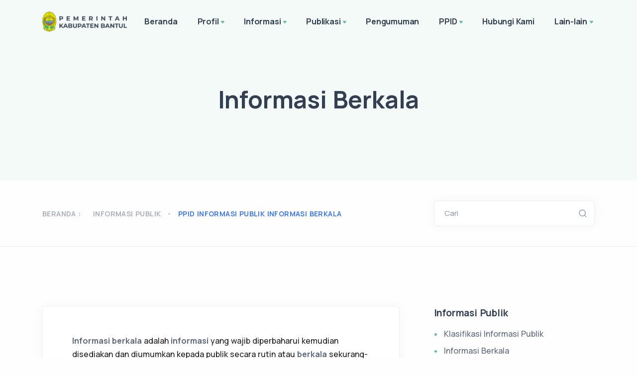

--- FILE ---
content_type: text/html; charset=UTF-8
request_url: https://dpmk.bantulkab.go.id/hal/ppid-informasi-publik-informasi-berkala
body_size: 9955
content:
<!DOCTYPE html>
<html lang="en">

<head>
    <meta charset="utf-8">
    <meta name="viewport" content="width=device-width, initial-scale=1.0">
    <!-- MS Tile - for Microsoft apps-->
    <meta name="msapplication-TileImage" content="https://dpmk.bantulkab.go.id/assets/Site/img/favicon.png">

    <!-- fb & Whatsapp -->

    <!-- Site Name, Title, and Description to be displayed -->
    <meta property="og:site_name" content="Dinas Pemberdayaan Masyarakat dan Kalurahan">
    <meta property="og:title" content="Dinas Pemberdayaan Masyarakat dan Kalurahan">
    <meta property="og:description" content="Dinas Pemberdayaan Masyarakat dan Kalurahan">

    <!-- Image to display -->
    <!-- Replace   «example.com/image01.jpg» with your own -->
    <meta property="og:image" itemprop="image" content="https://dpmk.bantulkab.go.id/assets/Site/img/favicon.png">

    <!-- No need to change anything here -->
    <meta property="og:type" content="website" />
    <meta property="og:image:type" content="image/jpeg">

    <!-- Size of image. Any size up to 300. Anything above 300px will not work in WhatsApp -->
    <meta property="og:image:width" content="300">
    <meta property="og:image:height" content="300">

    <!-- Website to visit when clicked in fb or WhatsApp-->
    <meta property="og:url" content="https://dpmk.bantulkab.go.id">

    <!-- Google tag (gtag.js) -->
    <script async src="https://www.googletagmanager.com/gtag/js?id=G-8E7MYNHDEY"></script>
    <script>
        window.dataLayer = window.dataLayer || [];

        function gtag() {
            dataLayer.push(arguments);
        }
        gtag('js', new Date());

        gtag('config', 'G-8E7MYNHDEY');
    </script>

    <meta name="google-site-verification" content="At3KVYY_fVSYUTxrv2_kZ4MXjbHfx8tRc7LXZTRzdmc" />

    <link rel="shortcut icon" href="https://dpmk.bantulkab.go.id/assets/Site/img/favicon.png">
    <link rel="icon" href="https://dpmk.bantulkab.go.id/assets/Site/img/favicon.png" sizes="32x32" />
    <link rel="icon" href="https://dpmk.bantulkab.go.id/assets/Site/img/favicon.png" sizes="16x16" />
    <title>Dinas Pemberdayaan Masyarakat dan Kalurahan - Informasi Berkala</title>
    <link rel="stylesheet" href="https://dpmk.bantulkab.go.id/assets/Site/load-style.css">
    <link href="https://dpmk.bantulkab.go.id/assets/Kelola/css/quill.snow.css" rel="stylesheet">
    <link href="https://cdnjs.cloudflare.com/ajax/libs/font-awesome/6.5.0/css/all.min.css" rel="stylesheet">
        <link rel="stylesheet" href="https://dpmk.bantulkab.go.id/assets/Site/css/ckeditor.css">
<style>
    .post-content.mb-5 > p {
        margin-bottom: 0 !important;
    }

    /* figure > table, td, th {
        border: 1px solid;
    } */

    .ql-editor > p > img {
        max-width: 100%;
    }

    .tab-content > div > p {
        overflow: hidden;
    }

    .tab-content > div > p > img {
        border-radius: .25rem;
        box-shadow: 0 .125rem .25rem rgba(0,0,0,.075);
        max-width: 100%;
        background-size: cover;
        background-repeat: no-repeat;
        background-position: center;
    }

    .post-content > div > p {
        overflow: hidden;
    }

    .post-content > div > p > img {
        border-radius: .25rem;
        box-shadow: 0 .125rem .25rem rgba(0,0,0,.075);
        max-width: 100%;
        background-size: cover;
        background-repeat: no-repeat;
        background-position: center;
    }
    .bed-kosong { background-color:#ffe0e0; }
    .bed-tersedia { background-color:#d9ffd3; }
    #loading { font-size: 3em;}
    
    .sidenav li {
        list-style-type: none;
    }

    .sidenav>li:first-child>a {
        border-radius: 4px 4px 0 0;
    }

    .sidenav>.ui-tabs-active>a,
    .sidenav>.ui-tabs-active>a:hover {
        position: relative;
        z-index: 2;
        border-color: rgba(0, 0, 0, 0.1) !important;
        color: #FFF !important;
        font-weight: 700;
        background-color: #1ABC9C !important;
        text-shadow: 1px 1px 1px rgba(0, 0, 0, 0.2);
    }

    .sidenav li a {
        display: block;
        position: relative;
        margin: 0 0 -1px;
        padding: 11px 20px 11px 14px;
        font-size: 14px;
        border: 1px solid #E5E5E5;
        border-top-color: rgb(229, 229, 229);
        border-right-color: rgb(229, 229, 229);
        border-right-width: 1px;
        border-bottom-color: rgb(229, 229, 229);
        border-left-color: rgb(229, 229, 229);
        border-right-width: 2px;
        color: #666;
    }

    a {
        text-decoration: none !important;
        color: #1ABC9C;
    }
</style>
</head>

<body>
    <div class="content-wrapper">
        <header class="wrapper bg-soft-primary">
    <nav class="navbar navbar-expand-lg center-nav transparent navbar-light">
        <div class="container flex-lg-row flex-nowrap align-items-center">
            <div class="navbar-brand w-100">
                <a href="/">
                                        <img style="width: 170px !important; margin-right: 15px;" src="https://dpmk.bantulkab.go.id/assets/Site/img/logo-font-dark.png" srcset="https://dpmk.bantulkab.go.id/assets/Site/img/logo-font-dark@2x.png 2x"
                        alt="" />
                                    </a>
            </div>
            <div class="navbar-collapse offcanvas-nav">
                <div class="offcanvas-header d-lg-none d-xl-none">
                    <a href="/"><img src="https://dpmk.bantulkab.go.id/assets/Site/img/logo-light.png"
                            srcset="https://dpmk.bantulkab.go.id/assets/Site/img/logo-light@2x.png 2x" alt="" /></a>
                    <button type="button" class="btn-close btn-close-white offcanvas-close offcanvas-nav-close"
                        aria-label="Close"></button>
                </div>
                
                <ul class="navbar-nav">    <li class="nav-item"><a class="nav-link" href="https://dpmk.bantulkab.go.id" data-text="Beranda">Beranda</a></li><li class="nav-item dropdown"><a class="nav-link dropdown-toggle" href="#!" data-text="Profil">Profil</a><ul class="dropdown-menu"><li class="nav-item"><a class="dropdown-item" href="/hal/profil-profil" data-text="Profil">Profil</a></li><li class="nav-item"><a class="dropdown-item" href="/hal/profil-sejarah-pembentukan" data-text="Sejarah Pembentukan">Sejarah Pembentukan</a></li><li class="nav-item"><a class="dropdown-item" href="/hal/visi-dan-misi" data-text="Visi dan Misi">Visi dan Misi</a></li><li class="nav-item"><a class="dropdown-item" href="/hal/profil-profil-pejabat-struktural" data-text="Profil Pejabat Struktural">Profil Pejabat Struktural</a></li><li class="nav-item"><a class="dropdown-item" href="/hal/profil-tugas-dan-fungsi" data-text="Tugas dan Fungsi">Tugas dan Fungsi</a></li><li class="nav-item"><a class="dropdown-item" href="/hal/profil-pelayanan" data-text="Pelayanan">Pelayanan</a></li><li class="nav-item"><a class="dropdown-item" href="/hal/profil-struktur-organisasi" data-text="Struktur Organisasi">Struktur Organisasi</a></li></ul></li><li class="nav-item dropdown"><a class="nav-link dropdown-toggle" href="#!" data-text="Informasi">Informasi</a><ul class="dropdown-menu"><li class="nav-item"><a class="dropdown-item" href="/news" data-text="Berita">Berita</a></li><li class="nav-item"><a class="dropdown-item" href="/agenda" data-text="Agenda">Agenda</a></li><li class="nav-item"><a class="dropdown-item" href="/photos" data-text="Galeri Foto">Galeri Foto</a></li><li class="nav-item"><a class="dropdown-item" href="/videos" data-text="Galeri Video">Galeri Video</a></li><li class="nav-item"><a class="dropdown-item" href="/e-magazine" data-text="eMagazine">eMagazine</a></li><li class="dropdown"><a class="dropdown-item has-submenu" href="#" data-text="Kepegawaian">Kepegawaian</a><ul class="dropdown-menu sm-nowrap hide-animation" id="sm-16424781609335276-8" role="group" aria-hidden="true" aria-labelledby="sm-16424781609335276-7" aria-expanded="false" style="width: auto; min-width: 10rem; display: none; max-width: 25rem; top: auto; left: 0px; margin-left: 208px; margin-top: -33.5px;"><li class="nav-item"><a class="dropdown-item" href="/hal/informasi-kepegawaian-informasi-ketenagakerjaan-outsourching" data-text="Informasi Ketenagakerjaan (Outsourching)">Informasi Ketenagakerjaan (Outsourching)</a></li><li class="nav-item"><a class="dropdown-item" href="/hal/informasi-kepegawaian-data-pegawai" data-text="Data Pegawai">Data Pegawai</a></li><li class="nav-item"><a class="dropdown-item" href="/hal/informasi-kepegawaian-profil-pegawai" data-text="Profil Pegawai">Profil Pegawai</a></li><li class="nav-item"><a class="dropdown-item" href="/hal/informasi-kepegawaian-informasi-pegawai-non-asn-pppk" data-text="Informasi Pegawai Non ASN/ PPPK">Informasi Pegawai Non ASN/ PPPK</a></li></ul></li><li class="nav-item"><a class="dropdown-item" href="/hal/informasi-prosedur-peringatan-dini-dan-prosedur-evakuasi-keadaan-darurat" data-text="Prosedur Peringatan Dini dan Prosedur Evakuasi Keadaan Darurat">Prosedur Peringatan Dini dan Prosedur Evakuasi Keadaan Darurat</a></li><li class="nav-item"><a class="dropdown-item" href="/hal/informasi-whistleblowing-system-wbs" data-text="Whistleblowing System (WBS)">Whistleblowing System (WBS)</a></li></ul></li><li class="nav-item dropdown"><a class="nav-link dropdown-toggle" href="#!" data-text="Publikasi">Publikasi</a><ul class="dropdown-menu"><li class="nav-item"><a class="dropdown-item" href="/publication/perencanaan" data-text="Perencanaan">Perencanaan</a></li><li class="nav-item"><a class="dropdown-item" href="/publication/keuangan" data-text="Keuangan">Keuangan</a></li><li class="nav-item"><a class="dropdown-item" href="/publication/pelaporan" data-text="Pelaporan">Pelaporan</a></li><li class="dropdown"><a class="dropdown-item has-submenu" href="#" data-text="Peraturan">Peraturan</a><ul class="dropdown-menu sm-nowrap hide-animation" id="sm-16424781609335276-8" role="group" aria-hidden="true" aria-labelledby="sm-16424781609335276-7" aria-expanded="false" style="width: auto; min-width: 10rem; display: none; max-width: 25rem; top: auto; left: 0px; margin-left: 208px; margin-top: -33.5px;"><li class="nav-item"><a class="dropdown-item" href="/hal/publikasi-peraturan-undang-undang" data-text="Undang-Undang">Undang-Undang</a></li><li class="nav-item"><a class="dropdown-item" href="/hal/publikasi-peraturan-peraturan-pemerintah" data-text="Peraturan Pemerintah">Peraturan Pemerintah</a></li><li class="nav-item"><a class="dropdown-item" href="/hal/publikasi-peraturan-peraturan-menteri" data-text="Peraturan Menteri">Peraturan Menteri</a></li><li class="nav-item"><a class="dropdown-item" href="/hal/publikasi-peraturan-peraturan-daerah" data-text="Peraturan Daerah">Peraturan Daerah</a></li><li class="nav-item"><a class="dropdown-item" href="/hal/publikasi-peraturan-peraturan-bupati" data-text="Peraturan Bupati">Peraturan Bupati</a></li><li class="nav-item"><a class="dropdown-item" href="/hal/publikasi-peraturan-keputusan-bupati" data-text="Keputusan Bupati">Keputusan Bupati</a></li><li class="nav-item"><a class="dropdown-item" href="/hal/publikasi-peraturan-sk-kepala-dinas" data-text="SK Kepala Dinas">SK Kepala Dinas</a></li><li class="nav-item"><a class="dropdown-item" href="/hal/publikasi-peraturan-daftar-usulan-program-pembentukan-peraturan" data-text="Daftar Usulan Program Pembentukan Peraturan">Daftar Usulan Program Pembentukan Peraturan</a></li></ul></li><li class="nav-item"><a class="dropdown-item" href="/hal/publikasi-aset-dan-inventaris" data-text="Aset dan Inventaris">Aset dan Inventaris</a></li><li class="nav-item"><a class="dropdown-item" href="/hal/publikasi-buku-saku" data-text="Buku Saku">Buku Saku</a></li></ul></li><li class="nav-item dropdown"><a href="/announcements" class="nav-link" data-text="Pengumuman">Pengumuman</a></li><li class="nav-item dropdown"><a class="nav-link dropdown-toggle" href="#!" data-text="PPID">PPID</a><ul class="dropdown-menu"><li class="nav-item"><a class="dropdown-item" href="/hal/apa-itu-ppid" data-text="Apa itu PPID?">Apa itu PPID?</a></li><li class="dropdown"><a class="dropdown-item has-submenu" href="#" data-text="Layanan">Layanan</a><ul class="dropdown-menu sm-nowrap hide-animation" id="sm-16424781609335276-8" role="group" aria-hidden="true" aria-labelledby="sm-16424781609335276-7" aria-expanded="false" style="width: auto; min-width: 10rem; display: none; max-width: 25rem; top: auto; left: 0px; margin-left: 208px; margin-top: -33.5px;"><li class="nav-item"><a class="dropdown-item" href="/hal/ppid-layanan-alur-permohonan-informasi-publik" data-text="Alur Permohonan Informasi Publik">Alur Permohonan Informasi Publik</a></li><li class="nav-item"><a class="dropdown-item" href="/hal/ppid-layanan-pengajuan-keberatan-atas-permohonan-informasi-publik" data-text="Pengajuan Keberatan Atas Permohonan Informasi Publik">Pengajuan Keberatan Atas Permohonan Informasi Publik</a></li><li class="nav-item"><a class="dropdown-item" href="/hal/ppid-layanan-penyelesaian-sengketa-informasi-publik" data-text="Penyelesaian Sengketa Informasi Publik">Penyelesaian Sengketa Informasi Publik</a></li><li class="nav-item"><a class="dropdown-item" href="/hal/ppid-layanan-maklumat-dan-sop-pelayanan-informasi-publik" data-text="Maklumat dan SOP Pelayanan Informasi Publik">Maklumat dan SOP Pelayanan Informasi Publik</a></li><li class="nav-item"><a class="dropdown-item" href="/hal/rekapitulasi-permohonan-informasi-publik" data-text="Rekapitulasi Permohonan Informasi Publik">Rekapitulasi Permohonan Informasi Publik</a></li><li class="nav-item"><a class="dropdown-item" href="/hal/ppid-layanan-formulir-layanan-informasi-publik" data-text="Formulir Layanan Informasi Publik">Formulir Layanan Informasi Publik</a></li></ul></li><li class="dropdown"><a class="dropdown-item has-submenu" href="#" data-text="Informasi Publik">Informasi Publik</a><ul class="dropdown-menu sm-nowrap hide-animation" id="sm-16424781609335276-8" role="group" aria-hidden="true" aria-labelledby="sm-16424781609335276-7" aria-expanded="false" style="width: auto; min-width: 10rem; display: none; max-width: 25rem; top: auto; left: 0px; margin-left: 208px; margin-top: -33.5px;"><li class="nav-item"><a class="dropdown-item" href="/hal/ppid-informasi-publik-klasifikasi-informasi-publik" data-text="Klasifikasi Informasi Publik">Klasifikasi Informasi Publik</a></li><li class="nav-item"><a class="dropdown-item" href="/hal/ppid-informasi-publik-informasi-berkala" data-text="Informasi Berkala">Informasi Berkala</a></li><li class="nav-item"><a class="dropdown-item" href="/hal/ppid-informasi-publik-informasi-setiap-saat" data-text="Informasi Setiap Saat">Informasi Setiap Saat</a></li><li class="nav-item"><a class="dropdown-item" href="/hal/ppid-informasi-publik-daftar-informasi-publik" data-text="Daftar Informasi Publik">Daftar Informasi Publik</a></li><li class="nav-item"><a class="dropdown-item" href="/hal/ppid-informasi-publik-daftar-informasi-yang-dikecualikan" data-text="Daftar Informasi yang Dikecualikan">Daftar Informasi yang Dikecualikan</a></li></ul></li><li class="nav-item"><a class="dropdown-item" href="/hal/ppid-regulasi-ppid" data-text="Regulasi PPID">Regulasi PPID</a></li><li class="nav-item"><a class="dropdown-item" href="/hal/ppid-tata-cara-pengaduan-penyalahgunaan-wewenang" data-text="Tata Cara Pengaduan Penyalahgunaan Wewenang">Tata Cara Pengaduan Penyalahgunaan Wewenang</a></li><li class="nav-item"><a class="dropdown-item" href="/hal/ppid-dokumen-pedoman-pengelolaan-organisasi-administrasi-personil-dan-keuangan" data-text="Dokumen Pedoman Pengelolaan Organisasi, Administrasi, Personil dan Keuangan">Dokumen Pedoman Pengelolaan Organisasi, Administrasi, Personil dan Keuangan</a></li><li class="nav-item"><a class="dropdown-item" href="/hal/ppid-pengawasan-internal" data-text="Pengawasan Internal">Pengawasan Internal</a></li><li class="nav-item"><a class="dropdown-item" href="/hal/ppid-statistik" data-text="Statistik">Statistik</a></li><li class="nav-item"><a class="dropdown-item" href="/hal/ppid-risalah-pembahasan-peraturan-dan-kebijakan" data-text="Risalah Pembahasan Peraturan dan Kebijakan">Risalah Pembahasan Peraturan dan Kebijakan</a></li><li class="nav-item"><a class="dropdown-item" href="/hal/ppid-rekapitulasi-penanganan-pengaduan" data-text="Rekapitulasi Penanganan Pengaduan">Rekapitulasi Penanganan Pengaduan</a></li><li class="nav-item"><a class="dropdown-item" href="/hal/ppid-daftar-penelitian" data-text="Daftar Penelitian">Daftar Penelitian</a></li><li class="nav-item"><a class="dropdown-item" href="/hal/ppid-informasi-publik-lain-yang-telah-dinyatakan-terbuka-bagi-masyarakat" data-text="Informasi Publik Lain yang telah Dinyatakan Terbuka bagi Masyarakat">Informasi Publik Lain yang telah Dinyatakan Terbuka bagi Masyarakat</a></li></ul></li><li class="nav-item dropdown"><a href="/contact-us" class="nav-link" data-text="Hubungi Kami">Hubungi Kami</a></li><li class="nav-item dropdown"><a class="nav-link dropdown-toggle" href="#!" data-text="Lain-lain">Lain-lain</a><ul class="dropdown-menu"><li class="nav-item"><a class="dropdown-item" target="_blank" href="https://setda-arsip.bantulkab.go.id/" data-text="Website Lama Setda">Website Lama Setda</a></li><li class="nav-item"><a class="dropdown-item" target="_blank" href="https://dppkbpmd-arsip.bantulkab.go.id/" data-text="Website Lama DPPKBPMD">Website Lama DPPKBPMD</a></li><li class="nav-item"><a class="dropdown-item" target="_blank" href="https://dpmk.bantulkab.go.id/guest-book" data-text="Buku Tamu">Buku Tamu</a></li></ul></li></ul>
            </div>
            <div class="navbar-other w-100 d-flex ms-auto">
                <ul class="navbar-nav flex-row align-items-center ms-auto" data-sm-skip="true">
                                        <li class="nav-item d-lg-none">
                        <div class="navbar-hamburger"><button class="hamburger animate plain" data-toggle="offcanvas-nav"><span></span></button></div>
                    </li>
                </ul>
            </div>
        </div>
    </nav>
</header>

        <section class="wrapper bg-soft-primary">
    <div class="container pt-10 pb-12 pt-md-14 pb-md-16 text-center">
        <div class="row">
            <div class="col-md-9 col-lg-7 col-xl-6 mx-auto">
                <h1 class="display-1 mb-3">Informasi Berkala</h1>
                
            </div>
            <!-- /column -->
        </div>
        <!-- /.row -->
    </div>
    <!-- /.container -->
</section>

<section class="wrapper bg-light wrapper-border">
    <div class="container inner py-8">
        <div class="row gx-lg-8 gx-xl-12 gy-4 gy-lg-0">
            <div class="col-md-8 align-self-center text-center text-md-start navigation">
                <div class="blog-filter filter">
                    <p>Beranda : </p>
                    <ul>
                                                <li><a href="#">Informasi Publik</a></li>
                                                <li><a class="active" href="#">ppid informasi publik informasi berkala</a></li>
                    </ul>
                </div>
            </div>
            <aside class="col-lg-4 sidebar">
    <form class="search-form" method="GET" action="https://dpmk.bantulkab.go.id/search">
        <div class="form-floating mb-0">
            <input id="search-form" type="text" class="form-control" name="keyword" value="" placeholder="Search">
            <label for="search-form">Cari</label>
        </div>
    </form>
</aside>
        </div>
    </div>
</section>


<section class="wrapper bg-light">
    <div class="container py-14 py-md-16">
        <div class="row gx-lg-8 gx-xl-12">
            <div class="col-lg-8">
                <div class="blog single">
                    <div class="card">
                        <div class="card-body">
                            <div class="classic-view">
                                <article class="post">
                                    <div class="post-content mb-5">
                                                                                <div class="ck-content table-responsive">
                                            <p><strong>Informasi berkala</strong><span style="background-color:rgb(255,255,255);color:rgb(32,33,36);"> adalah </span><strong>informasi</strong><span style="background-color:rgb(255,255,255);color:rgb(32,33,36);"> yang wajib diperbaharui kemudian disediakan dan diumumkan kepada publik secara rutin atau </span><strong>berkala</strong><span style="background-color:rgb(255,255,255);color:rgb(32,33,36);"> sekurang-kurangnya setiap 6 bulan sekali.</span></p><figure class="table"><table><tbody><tr><td><p style="text-align:center;"><strong>No&nbsp;</strong></p></td><td><p style="text-align:center;"><strong>Detail Klik Link di Bawah ini</strong></p></td><td><p style="text-align:center;"><strong>Ringkasan isi informasi</strong></p></td><td><p style="text-align:center;"><strong>Penanggungjawab pembuatan atau Penerbitan Informasi&nbsp;</strong></p></td><td><p style="text-align:center;"><strong>Waktu dan tempat pembuatan informasi</strong></p></td><td><p style="text-align:center;"><strong>Bentuk informasi yang tersedia</strong></p></td></tr><tr><td><p style="text-align:center;">1</p></td><td><a href="https://dpmk.bantulkab.go.id/hal/profil"><span style="color:hsl(240,75%,60%);"><i>Detail Informasi</i></span></a></td><td>Informasi tentang kedudukan atau domisili beserta alamat lengkap</td><td>Kepala Sub Bagian Program dan Keuangan</td><td>2022</td><td>Salinan Elektronik</td></tr><tr><td><p style="text-align:center;">2</p></td><td><a href="https://dpmk.bantulkab.go.id/hal/profil"><span style="color:hsl(240,75%,60%);"><i>Detail Informasi</i></span></a></td><td>Ruang Lingkup Kegiatan</td><td>Kepala Sub Bagian Program dan Keuangan</td><td>2022</td><td>Salinan Elektronik</td></tr><tr><td><p style="text-align:center;">3</p></td><td><a href="https://dpmk.bantulkab.go.id/hal/visi-dan-misi"><span style="color:hsl(240,75%,60%);"><i>Detail Informasi</i></span></a></td><td>Visi dan Misi Pemerintah Kabupaten Bantul</td><td>Kepala Sub Bagian Program dan Keuangan</td><td>2022</td><td>Salinan Elektronik</td></tr><tr><td><p style="text-align:center;">4</p></td><td><a href="https://dpmk.bantulkab.go.id/hal/tugas-dan-fungsi"><span style="color:hsl(240,75%,60%);"><i>Detail Informasi</i></span></a></td><td>Tugas dan Fungsi</td><td>Kepala Sub Bagian Umum dan Kepegawaian&nbsp;</td><td>2022</td><td>Salinan Elektronik</td></tr><tr><td><p style="text-align:center;">5</p></td><td><a href="https://dpmk.bantulkab.go.id/hal/profil-struktur-organisasi"><span style="color:hsl(240,75%,60%);"><i>Detail Informasi</i></span></a></td><td>Struktur Organisasi</td><td>Kepala Sub Bagian Umum dan Kepegawaian</td><td>2022</td><td>Salinan Elektroniik</td></tr><tr><td><p style="text-align:center;">6</p></td><td><a href="https://dpmk.bantulkab.go.id/hal/sejarah-pembentukan"><span style="color:hsl(240,75%,60%);"><i>Detail Informasi</i></span></a></td><td>Gambaran Umum Satuan Kerja&nbsp;</td><td>Kepala Sub Bagian Umum dan Kepegawaian&nbsp;</td><td>2022</td><td>Salinan Elektronik</td></tr><tr><td><p style="text-align:center;">7</p></td><td><a href="https://dpmk.bantulkab.go.id/hal/sejarah-pembentukan"><span style="color:hsl(240,75%,60%);"><i>Detail Informasi</i></span></a></td><td>Profil Singkat Pejabat Struktural</td><td>Kepala Sub Bagian Umum dan Kepegawaian&nbsp;</td><td>2022</td><td>Salinan Elektronik</td></tr><tr><td><p style="text-align:center;">8</p></td><td><a href="https://dpmk.bantulkab.go.id/publication/pelaporan/laporan-harta-kekayaan-penyelenggara-negara-lhkpn"><span style="color:hsl(240,75%,60%);"><i>Detail Informasi</i></span></a></td><td>Laporan Harta Kekayaan Pejabat Struktural Dinas Pemberdayaan Masyarakat dan Kalurahan yang telah diperiksa dan diverifikasi oleh KPK</td><td>Kepala Sub Bagian Umum dan Kepegawaian&nbsp;</td><td>2022</td><td>Salinan Elektronik</td></tr><tr><td><p style="text-align:center;">9</p></td><td><ul><li>Program Kegiatan 2022 | <a href="https://drive.google.com/file/d/1phnJ4qMUt1K0MdzokOyum3ZCX01Ugc1m/view?usp=sharing"><span style="color:hsl(210,75%,60%);">unduh</span></a></li></ul></td><td>Nama Program, Kegiatan dan Sub Kegiatan beserta Sumber Anggaran</td><td>Kepala Sub Bagian Program dan Keuangan</td><td>2022</td><td>Salinan Elektronik</td></tr><tr><td><p style="text-align:center;">10</p></td><td><ul><li>Penanggungjawab Program dan Kegiatan 2022 | <a href="https://drive.google.com/file/d/1q6lCfMcdtYwqUOBPrZwxSljoQsprgRXk/view?usp=sharing"><span style="color:hsl(210,75%,60%);">unduh</span></a></li></ul></td><td>Penanggungjawab program dan kegiatan&nbsp;</td><td>Kepala Sub Bagian Program dan Keuangan</td><td>2022</td><td>Salinan Elektronik</td></tr><tr><td><p style="text-align:center;">11</p></td><td><ul><li>Target dan/ Capaian Program dan Kegiatan | <a href="https://drive.google.com/file/d/1q6lCfMcdtYwqUOBPrZwxSljoQsprgRXk/view?usp=sharing"><span style="color:hsl(210,75%,60%);">unduh</span></a></li></ul></td><td>Target dan/ capaian kinerja program dan kegiatan per triwulan</td><td>Kepala Sub Bagian Program dan Keuangan</td><td>2022</td><td>Salinan Elektronik</td></tr><tr><td><p style="text-align:center;">12</p></td><td><ul><li>Pelaksanaan Program dan Kegiatan 2022 | <a href="https://drive.google.com/file/d/1q6lCfMcdtYwqUOBPrZwxSljoQsprgRXk/view?usp=sharing"><span style="color:hsl(210,75%,60%);">unduh</span></a></li></ul></td><td>Jadwal Pelaksanaan Program dan Kegiatan&nbsp;</td><td>Kepala Sub Bagian Program dan Keuangan</td><td>2022</td><td>Salinan Elektronik</td></tr><tr><td><p style="text-align:center;">13</p></td><td><ul><li>Sumber dan Jumlah Anggaran Program 2022 | <a href="https://drive.google.com/file/d/1phnJ4qMUt1K0MdzokOyum3ZCX01Ugc1m/view?usp=sharing"><span style="color:hsl(210,75%,60%);">unduh</span></a></li></ul></td><td>Anggaran Program dan Kegiatan yang meliputi sumber dan jumlah</td><td>Kepala Sub Bagian Program dan Keuangan</td><td>2022</td><td>Salinan Elektronik</td></tr><tr><td><p style="text-align:center;">14</p></td><td><a href="https://dpmk.bantulkab.go.id/agenda"><span style="color:hsl(240,75%,60%);"><i>Detail Informasi</i></span></a></td><td>Agenda Penting terkait pelaksanaan tugas di Dinas komunikasi dan Informatika&nbsp;</td><td>Kepala Sub Bagian Umum dan Kepegawaian</td><td>2022</td><td>Salinan Elektronik</td></tr><tr><td><p style="text-align:center;">15</p></td><td><a href="https://dpmk.bantulkab.go.id/publication/perencanaan/indikator-kinerja-utama/indikator-kinerja-utama-iku"><span style="color:hsl(240,75%,60%);"><i>Detail Informasi</i></span></a></td><td>Indikator Kinerja Utama</td><td style="border:1px double rgb(76, 153, 230);padding:0.4em;"><span style="color:rgb(0,0,0);">Kepala Sub Bagian Program dan Keuangan</span></td><td style="border:1px double rgb(76, 153, 230);padding:0.4em;"><span style="color:rgb(0,0,0);">2022</span></td><td style="border:1px double rgb(76, 153, 230);padding:0.4em;"><span style="color:rgb(0,0,0);">Salinan Elektronik</span></td></tr><tr><td><p style="text-align:center;">16</p></td><td><a href="https://dpmk.bantulkab.go.id/publication/pelaporan/laporan-kinerja-instansi-pemerintahan-lkjip"><span style="color:hsl(240,75%,60%);"><i>Detail Informasi</i></span></a></td><td style="border:1px double rgb(76, 153, 230);padding:0.4em;"><span style="color:rgb(0,0,0);">Laporan Kinerja Instansi Pemerintah Perangkat Daerah (LKjIP)&nbsp;</span></td><td style="border:1px double rgb(76, 153, 230);padding:0.4em;"><span style="color:rgb(0,0,0);">Kepala Sub Bagian Program dan Keuangan</span></td><td style="border:1px double rgb(76, 153, 230);padding:0.4em;"><span style="color:rgb(0,0,0);">2022</span></td><td style="border:1px double rgb(76, 153, 230);padding:0.4em;"><span style="color:rgb(0,0,0);">Salinan Elektronik</span></td></tr><tr><td><p style="text-align:center;">17</p></td><td><a href="https://dpmk.bantulkab.go.id/publication/perencanaan/perjanjian-kinerja"><span style="color:hsl(240,75%,60%);"><i>Detail Informasi</i></span></a></td><td style="border:1px double rgb(76, 153, 230);padding:0.4em;"><span style="color:rgb(0,0,0);">Perjanjian Kinerja</span></td><td style="border:1px double rgb(76, 153, 230);padding:0.4em;"><span style="color:rgb(0,0,0);">Kepala Sub Bagian Program dan Keuangan</span></td><td style="border:1px double rgb(76, 153, 230);padding:0.4em;"><span style="color:rgb(0,0,0);">2022</span></td><td style="border:1px double rgb(76, 153, 230);padding:0.4em;"><span style="color:rgb(0,0,0);">Salinan Elektronik</span></td></tr><tr><td><p style="text-align:center;">18</p></td><td><a href="https://dpmk.bantulkab.go.id/publication/perencanaan/renja"><span style="color:hsl(240,75%,60%);"><i>Detail Informasi</i></span></a></td><td>Rencana Kerja</td><td style="border:1px double rgb(76, 153, 230);padding:0.4em;"><span style="color:rgb(0,0,0);">Kepala Sub Bagian Program dan Keuangan</span></td><td style="border:1px double rgb(76, 153, 230);padding:0.4em;"><span style="color:rgb(0,0,0);">2022</span></td><td style="border:1px double rgb(76, 153, 230);padding:0.4em;"><span style="color:rgb(0,0,0);">Salinan Elektronik</span></td></tr><tr><td><p style="text-align:center;">19</p></td><td><a href="https://dpmk.bantulkab.go.id/publication/keuangan/dokumen-pelaksanaan-anggaran-dpa"><span style="color:hsl(240,75%,60%);"><i>Detail Informasi</i></span></a></td><td style="border:1px double rgb(76, 153, 230);padding:0.4em;"><span style="color:rgb(0,0,0);">Dokumen Pelaksanaan Anggaran&nbsp;</span></td><td style="border:1px double rgb(76, 153, 230);padding:0.4em;"><span style="color:rgb(0,0,0);">Kepala Sub Bagian Program dan Keuangan</span></td><td style="border:1px double rgb(76, 153, 230);padding:0.4em;"><span style="color:rgb(0,0,0);">2022</span></td><td style="border:1px double rgb(76, 153, 230);padding:0.4em;"><span style="color:rgb(0,0,0);">Salinan Elektronik</span></td></tr><tr><td><p style="text-align:center;">20</p></td><td><a href="https://dpmk.bantulkab.go.id/publication/keuangan/laporan-realisasi-anggaran-lra"><span style="color:hsl(240,75%,60%);"><i>Detail Informasi</i></span></a></td><td style="border:1px double rgb(76, 153, 230);padding:0.4em;"><span style="color:rgb(0,0,0);">Laporan Realisasi Anggaran (LRA)</span></td><td style="border:1px double rgb(76, 153, 230);padding:0.4em;"><span style="color:rgb(0,0,0);">Kepala Sub Bagian Program dan Keuangan</span></td><td style="border:1px double rgb(76, 153, 230);padding:0.4em;"><span style="color:rgb(0,0,0);">2022</span></td><td style="border:1px double rgb(76, 153, 230);padding:0.4em;"><span style="color:rgb(0,0,0);">Salinan Elektronik</span></td></tr><tr><td><p style="text-align:center;">21</p></td><td><a href="https://dpmk.bantulkab.go.id/publication/keuangan/neraca"><span style="color:hsl(240,75%,60%);"><i>Detail Informasi</i></span></a></td><td style="border:1px double rgb(76, 153, 230);padding:0.4em;"><span style="color:rgb(0,0,0);">Neraca</span></td><td style="border:1px double rgb(76, 153, 230);padding:0.4em;"><span style="color:rgb(0,0,0);">Kepala Sub Bagian Program dan Keuangan</span></td><td style="border:1px double rgb(76, 153, 230);padding:0.4em;"><span style="color:rgb(0,0,0);">2022</span></td><td style="border:1px double rgb(76, 153, 230);padding:0.4em;"><span style="color:rgb(0,0,0);">Salinan Elektronik</span></td></tr><tr><td><p style="text-align:center;">22</p></td><td><a href="https://dpmk.bantulkab.go.id/publication/keuangan/catatan-atas-laporan-keuangan-calk"><span style="color:hsl(240,75%,60%);"><i>Detail Informasi</i></span></a></td><td style="border:1px double rgb(76, 153, 230);padding:0.4em;"><span style="color:rgb(0,0,0);">Catatan atas Laporan Keuangan (CaLK)</span></td><td style="border:1px double rgb(76, 153, 230);padding:0.4em;"><span style="color:rgb(0,0,0);">Kepala Sub Bagian Program dan Keuangan</span></td><td style="border:1px double rgb(76, 153, 230);padding:0.4em;"><span style="color:rgb(0,0,0);">2022</span></td><td style="border:1px double rgb(76, 153, 230);padding:0.4em;"><span style="color:rgb(0,0,0);">Salinan Elektronik</span></td></tr><tr><td><p style="text-align:center;">23</p></td><td>&nbsp;</td><td style="border:1px double rgb(76, 153, 230);padding:0.4em;"><span style="color:rgb(0,0,0);">Hasil Evaluasi Atas Kinerja&nbsp;</span></td><td style="border:1px double rgb(76, 153, 230);padding:0.4em;"><span style="color:rgb(0,0,0);">Kepala Sub Bagian Program dan Keuangan</span></td><td style="border:1px double rgb(76, 153, 230);padding:0.4em;"><span style="color:rgb(0,0,0);">2022</span></td><td style="border:1px double rgb(76, 153, 230);padding:0.4em;"><span style="color:rgb(0,0,0);">Salinan Elektronik</span></td></tr><tr><td><p style="text-align:center;">24</p></td><td>&nbsp;</td><td style="border:1px double rgb(76, 153, 230);padding:0.4em;"><span style="color:rgb(0,0,0);">Hasil Capaian Kinerja</span></td><td style="border:1px double rgb(76, 153, 230);padding:0.4em;"><span style="color:rgb(0,0,0);">Kepala Sub Bagian Program dan Keuangan</span></td><td style="border:1px double rgb(76, 153, 230);padding:0.4em;"><span style="color:rgb(0,0,0);">2022</span></td><td style="border:1px double rgb(76, 153, 230);padding:0.4em;"><span style="color:rgb(0,0,0);">Salinan Elektronik</span></td></tr><tr><td><p style="text-align:center;">25</p></td><td><a href="https://dpmk.bantulkab.go.id/publication/pelaporan"><span style="color:hsl(240,75%,60%);"><i>Detail Informasi</i></span></a></td><td style="border:1px double rgb(76, 153, 230);padding:0.4em;"><span style="color:rgb(0,0,0);">Laporan Survey Kepuasan Masyarakat</span></td><td style="border:1px double rgb(76, 153, 230);padding:0.4em;"><span style="color:rgb(0,0,0);">Kepala Sub Bagian Umum dan Kepegawaian&nbsp;</span></td><td style="border:1px double rgb(76, 153, 230);padding:0.4em;"><span style="color:rgb(0,0,0);">2022</span></td><td style="border:1px double rgb(76, 153, 230);padding:0.4em;"><span style="color:rgb(0,0,0);">Salinan Elektronik</span></td></tr><tr><td><p style="text-align:center;">26</p></td><td><a href="https://dpmk.bantulkab.go.id/publication/pelaporan/laporan-layanan-informasi-publik"><span style="color:hsl(240,75%,60%);"><i>Detail Informasi</i></span></a></td><td style="border:1px double rgb(76, 153, 230);padding:0.4em;"><span style="color:rgb(0,0,0);">Laporan Pejabat Pengelola Informasi dan Dokumentasi Pelaksana</span></td><td style="border:1px double rgb(76, 153, 230);padding:0.4em;"><span style="color:rgb(0,0,0);">Kepala Sub Bagian Program dan Keuangan</span></td><td style="border:1px double rgb(76, 153, 230);padding:0.4em;"><span style="color:rgb(0,0,0);">2022</span></td><td style="border:1px double rgb(76, 153, 230);padding:0.4em;"><span style="color:rgb(0,0,0);">Salinan Elektronik</span></td></tr><tr><td><p style="text-align:center;">27</p></td><td><a href="https://dpmk.bantulkab.go.id/publication/perencanaan/rencana-umum-pengadaan-rup"><span style="color:hsl(240,75%,60%);"><i>Detail Informasi</i></span></a></td><td style="border:1px double rgb(76, 153, 230);padding:0.4em;"><span style="background-color:rgb(255,255,255);color:rgb(0,0,0);">Informasi tentang pengumuman&nbsp;pengadaan barang dan jasa</span></td><td style="border:1px double rgb(76, 153, 230);padding:0.4em;"><span style="color:rgb(0,0,0);">Kepala Sub Bagian Program dan Keuangan</span></td><td style="border:1px double rgb(76, 153, 230);padding:0.4em;"><span style="color:rgb(0,0,0);">2022</span></td><td style="border:1px double rgb(76, 153, 230);padding:0.4em;"><span style="color:rgb(0,0,0);">Salinan Elektronik</span></td></tr><tr><td><p style="text-align:center;">28</p></td><td><a href="https://dpmk.bantulkab.go.id/hal/publikasi-aset-dan-inventaris"><span style="color:hsl(240,75%,60%);"><i>Detail Informasi</i></span></a></td><td style="border:1px double rgb(76, 153, 230);padding:0.4em;"><span style="color:rgb(0,0,0);">Data Aset</span></td><td style="border:1px double rgb(76, 153, 230);padding:0.4em;"><span style="color:rgb(0,0,0);">Kepala Sub Bagian Umum dan Kepegawaian&nbsp;</span></td><td style="border:1px double rgb(76, 153, 230);padding:0.4em;"><span style="color:rgb(0,0,0);">2022</span></td><td style="border:1px double rgb(76, 153, 230);padding:0.4em;"><span style="color:rgb(0,0,0);">Salinan Elektronik</span></td></tr></tbody></table></figure>
                                        </div>
                                                                                                                    </div>
                                </article>
                            </div>
                        </div>
                    </div>
                </div>
            </div>

            <aside class="col-lg-4 sidebar mt-11 mt-lg-0">
                <div class="widget">
                                        <h4 class="widget-title mb-3">Informasi Publik</h4>
                                                <ul class="unordered-list bullet-primary text-reset">
                                                                                                            <li class=""><a href="/hal/ppid-informasi-publik-klasifikasi-informasi-publik">Klasifikasi Informasi Publik</a></li>
                                                                                                                <li class="ui-tabs-active ui-state-active"><a href="/hal/ppid-informasi-publik-informasi-berkala">Informasi Berkala</a></li>
                                                                                                                <li class=""><a href="/hal/ppid-informasi-publik-informasi-setiap-saat">Informasi Setiap Saat</a></li>
                                                                                                                <li class=""><a href="/hal/ppid-informasi-publik-daftar-informasi-publik">Daftar Informasi Publik</a></li>
                                                                                                                <li class=""><a href="/hal/ppid-informasi-publik-daftar-informasi-yang-dikecualikan">Daftar Informasi yang Dikecualikan</a></li>
                                                                        </ul>
                                    </div>
                <div class="widget">
    <h4 class="widget-title mb-3">Tentang Kita</h4>
    <p>Dinas Pemberdayaan Masyarakat dan Kalurahan</p>
    <nav class="nav social">
        <a target="_blank" href="https://twitter.com/dpmkbantul"><i class="uil uil-twitter"></i></a>
        <a target="_blank" href=""><i class="uil uil-facebook-f"></i></a>
        <a target="_blank" href="https://www.instagram.com/dpmkbantul/"><i class="uil uil-instagram"></i></a>
        <a target="_blank" href="https://www.youtube.com/channel/UCDmCYtOOM1jfeqZGzh13pow"><i class="uil uil-youtube"></i></a>
    </nav>
    <div class="clearfix"></div>
</div>
            </aside>
        </div>
    </div>
</section>
    </div>

    <section class="wrapper bg-light">
    <div class="container py-10">
        <div class="row gx-md-6 gy-3 gy-md-0">
            <div class="col-md-8 align-self-center text-md-start navigation">
            <div class="d-flex">
                <!-- <i class="uil uil-mobile-android display-4 text-dark title-dark"></i> -->
                <div style="padding-top: 8px;">
                    <a href="https://bantulpedia.bantulkab.go.id/" target="_blank"><img src="https://dpmk.bantulkab.go.id/assets/Site/img/bantulpedia.png" alt="" height="40"></a>
                </div>
                <div class="flex-1 ms-md-4 ms-3">
                    <h4 class="fw-bold title-dark mb-1">Gunakan Bantulpedia sekarang!</h4>
                    <p class="text-muted mb-0">Aplikasi Bantulpedia sudah tersedia di Android (Play Store) dan iOS (App Store)</p>
                    <p class="text-muted mb-0">Akses Bantulpedia melalui Desktop <a href="https://bantulpedia.bantulkab.go.id/" target="_blank">Klik disini</a></p>
                </div>
            </div>
            </div>
            <aside class="col-md-4 sidebar text-center text-md-end">
                <div class="dropdown share-dropdown btn-group">
                    <a href="https://play.google.com/store/apps/details?id=id.go.bantulkab.bantulpedia" target="_blank" class="btn btn-dark rounded-pill btn-icon btn-icon-start dropdown-toggle mb-0 me-2">
                        <i class="uil uil-google-play"></i> Play Store </a>
                    <a href="https://apps.apple.com/id/app/bantulpedia/id1579902635" target="_blank" class="btn btn-soft-dark rounded-pill btn-icon btn-icon-start dropdown-toggle mb-0 me-0">
                        <i class="uil uil-apple"></i> App Store </a>
                </div>
            </aside>
        </div>
    </div>
</section>
    <footer class="bg-dark text-inverse">
    <div class="container py-13 py-md-15">
        <div class="row gy-6 gy-lg-0">
            <div class="col-md-4 col-lg-3">
                <div class="widget">
                    <img class="mb-4" src="https://dpmk.bantulkab.go.id/assets/Site/img/logo-font-white.png"
                        srcset="https://dpmk.bantulkab.go.id/assets/Site/img/logo-font-white@2x.png 2x" alt="" />
                    <p class="mb-4">© 2026 Pemkab Bantul. <br class="d-none d-lg-block" />All rights reserved.</p>
                    <nav class="nav social social-white">
                        <a target="_blank" href="https://twitter.com/dpmkbantul"><i class="fa-brands fa-x-twitter"></i></i></a>
                        <a target="_blank" href=""><i class="uil uil-facebook-f"></i></a>
                        <a target="_blank" href="https://www.instagram.com/dpmkbantul/"><i class="uil uil-instagram"></i></a>
                        <a target="_blank" href="https://www.youtube.com/channel/UCDmCYtOOM1jfeqZGzh13pow"><i class="uil uil-youtube"></i></a>
                    </nav>
                    <!-- /.social -->
                </div>
                <!-- /.widget -->
            </div>
            <!-- /column -->
            <div class="col-md-4 col-lg-3">
                <div class="widget">
                    <h4 class="widget-title text-white mb-3">
                        Alamat                    </h4>
                    <strong>Dinas Pemberdayaan Masyarakat dan Kalurahan</strong>
                    <address class="pe-xl-15 pe-xxl-17"><p>Dinas Pemberdayaan Masyarakat dan Kalurahan Kabupaten Bantul</p><p>Kompleks Perkantoran Terpadu Pemda II Kab. Bantul (Jl. Lingkar Timur Manding Bantul Trirenggo Bantul D.I. Yogyakarta)</p></address>
                    <a href="mailto:#">dpmk@bantulkab.go.id</a><br /> 0274367509
                </div>
                <!-- /.widget -->
            </div>
            <!-- /column -->
            <div class="col-md-4 col-lg-3">
                <div class="widget">
                    <h4 class="widget-title text-white mb-3">Link</h4>
                    <a class="mb-4" href="https://dpmk.bantulkab.go.id/privacy-policy">Kebijakan Privasi</a>
                </div>
                <div class="widget">
                    <h4 class="widget-title text-white mb-3">Cari Kata Kunci</h4>
                    <form class="search-form" method="GET" action="https://dpmk.bantulkab.go.id/search">
                        <div class="form-floating mb-0">
                            <input id="search-form" type="text" class="form-control" name="keyword" value="" placeholder="Search">
                            <label for="search-form">Cari Kata Kunci</label>
                        </div>
                    </form>
                </div>
                <!-- /.widget -->
            </div>
            <!-- /column -->
            <div class="col-md-12 col-lg-3">
                <div class="widget">
                    <h4 class="widget-title text-white mb-3">
                        Pengunjung                    </h4>
                    <p class="mb-5">
                        Saat ini ada <span class="counter"><a href="#">6</a></span> pengunjung yang online, terima kasih telah berkunjung.                    </p>
                    <p>
                        Hari ini                        <br>
                        <a href="#">482</a></span>
                        <br />
                        Total : <span class="counter">
                        <br>
                        <a href="#">175.228</a></span>
                    </p>
                </div>
                <!-- /.widget -->
            </div>
            <!-- /column -->
        </div>
        <!--/.row -->
    </div>
    <!-- /.container -->
</footer>
    
    <div class="progress-wrap">
        <svg class="progress-circle svg-content" width="100%" height="100%" viewBox="-1 -1 102 102">
            <path d="M50,1 a49,49 0 0,1 0,98 a49,49 0 0,1 0,-98" />
        </svg>
    </div>
    <script src="https://dpmk.bantulkab.go.id/assets/Site/js/jquery/jquery.min-3.6.0.js"></script>
    <script src="https://dpmk.bantulkab.go.id/assets/Site/js/bootstrap/bootstrap.bundle.min-5.1.1.js"></script>
    <script src="https://dpmk.bantulkab.go.id/assets/Site/js/plugins.js"></script>
    <script src="https://dpmk.bantulkab.go.id/assets/Site/js/theme.js"></script>
    <script src="https://dpmk.bantulkab.go.id/assets/Site/js/widget_disabilitas.js"></script>
    <!-- <script src="https://code.responsivevoice.org/responsivevoice.js?key=TscFPj66"></script> -->
        <script>
        $(function(){
            // $(".table").addClass("table-responsive");
            // $("table").wrap('<div class="table table-responsive"></div>');
            $("table").addClass("table-hover table-bordered");
            $(document).ready(function(){
                $.ajaxSetup({
                    dataType: "jsonp",
                    cache: false,
                    beforeSend: function() {
                        $('#content').hide();
                        $('#loading').show();
                    },
                    complete: function() {
                        $('#loading').hide();
                        $('#content').show();
                    },
                    success: function() {
                        $('#loading').hide();
                        $('#content').show();
                    }
                });
                var $container = $("#content");
                $container.load("/api/infobed/data");
                var refreshId = setInterval(function()
                {
                    $container.load('/api/infobed/data');
                }, 120000);
            });
        });
    </script>
<script>
    // Menangani event klik dan hover pada menu
    document.querySelectorAll('.nav-link').forEach(item => {
        // // Event saat menu di-*hover*
        // item.addEventListener('mouseover', function() {
        //     const text = this.getAttribute('data-text'); // Ambil teks menu

        //     // Gunakan speechSynthesis untuk membacakan teks
        //     const speech = new SpeechSynthesisUtterance(text);
        //     window.speechSynthesis.speak(speech);
        // });

        // Event saat menu di-*klik*
        item.addEventListener('click', function() {
            const text = this.getAttribute('data-text');

            const voices = speechSynthesis.getVoices();
            console.log(voices);
            const indonesianVoice = voices.find(voice => voice.lang === 'id-ID');

            // Gunakan speechSynthesis untuk membacakan teks
            const speech = new SpeechSynthesisUtterance(text);
            speech.voice = indonesianVoice;
            speech.lang = 'id-ID';
            speechSynthesis.speak(speech); 
        });
    });

    document.querySelectorAll('.dropdown-item').forEach(item => {
        // Event saat submenu di-*klik*
        item.addEventListener('click', function() {
            const text = this.getAttribute('data-text');

            const voices = speechSynthesis.getVoices();
            console.log(voices);
            const indonesianVoice = voices.find(voice => voice.lang === 'id-ID');

            // Gunakan speechSynthesis untuk membacakan teks
            const speech = new SpeechSynthesisUtterance(text);
            speech.voice = indonesianVoice;
            speech.lang = 'id-ID';
            speechSynthesis.speak(speech); 
        });
    });
</script>
</body>

</html>


--- FILE ---
content_type: text/css
request_url: https://dpmk.bantulkab.go.id/assets/Site/css/custom.css
body_size: 182
content:
.card-custom-news{
    min-height: 265px;
}
.card-custom-youtube{
    min-height: 300px;
    overflow: hidden;
}
.card-custom-gallery{
    max-height: 300px;
    overflow: hidden;
}


--- FILE ---
content_type: application/javascript
request_url: https://dpmk.bantulkab.go.id/assets/Site/js/widget_disabilitas.js
body_size: 325534
content:


var cek_attr_google = [document.currentScript.getAttribute('api-key-google')];
var cek_attr_resvoice = [document.currentScript.getAttribute('api-key-resvoice')];
//var api_key_google_cloud = "";


var api_key_google = "";
if (typeof (api_key_google_cloud) !== "undefined") {
    api_key_google = api_key_google_cloud;
}



if (cek_attr_google.length > 0) {
    api_key_google = cek_attr_google[0];
}

var base_url_website = window.location.origin.replace(/^(?:https?:\/\/)?(?:www\.)?/i, "").split('/')[0];
var path_javascript = new URL(location.href).pathname;

var body_website = document.body,
    html_website = document.documentElement;

var pageHeight_website = Math.max(body_website.scrollHeight, body_website.offsetHeight,
    html_website.clientHeight, html_website.scrollHeight, html_website.offsetHeight);

var bg_color_icon = "rgb(44,122,100)";

// var conditional = ["ppid-vnew.animemusic.us", "lapor.spbe.sangkuriang.co.id", "lapor.go.id", "latihan.lapor.go.id", "wapresmendengar.lapor.go.id", "lapormaswapres.lapor.go.id"];
// if (conditional.includes(base_url_website)) {
//     bg_color_icon = "#d0021b";
// } else {
//     bg_color_icon = "rgb(0, 72, 255)";
// }


var css_loader = `
  #widget_menu_disabilitas svg{
width:unset !important;
height: unset !important;
}
.jarak_kanan_radio {
	display       : flex;
	flex-direction: column;
	align-items   : flex-end;
	width         : max-content;
}

.radio_widget_dsb {
    display: flex !important;
    flex-direction  : column !important;
	background-color  : transparent !important;
	border            : .0625em solid `+ bg_color_icon + ` !important;
	border-radius     : 50% !important;
	box-shadow        : inset 0 0 0 0 white;
	cursor            : pointer;
	font              : inherit;
	height            : 21px !important;
	outline           : none;
	width             : 21px !important;
	-moz-appearance   : none;
	-webkit-appearance: none;
}

input[type="radio"][checked="checked"][class="radio_widget_dsb"] {
    display: flex !important;
    flex-direction  : column !important;
    background-image:unset !important;
	background-color  : `+ bg_color_icon + ` !important;
	box-shadow        : inset 0 0 0 .2375em white !important;
	-webkit-transition: background .15s, box-shadow .1s;
	transition        : background .15s, box-shadow .1s;
}


.group_move_widget {
	display         : flex;
	flex-direction  : column;
	border          : 2px solid `+ bg_color_icon + `;
	background-color: white;
	margin-left     : 15px;
	margin-right    : 15px;
	padding-top     : 15px;
	padding-left    : 15px;
	padding-right   : 15px;
	border-radius   : 15px;
	margin-top      : 5px;
    width: 90%;
	box-shadow      : 0 0 5px rgba(0, 0, 0, 0.4);
}

.radio_row_widget {
	display       : flex;
	flex-direction: row;
	align-items   : center;

	cursor       : pointer;
	margin-bottom: 10px;
	width        : 100%;
}

.jarak_radio {
	margin-left        : 5px;
	color              : black;
	font-size          : 12px;
	color              : black;
	font-family        : "Plus Jakarta Sans", sans-serif !important;
	font-optical-sizing: auto;
	font-weight        : 600;
	font-style         : normal;
	width              : 100%;
	align-items        : flex-start !important;
	text-align         : left;
}

.box_content_settings {
	width          : 25px;
	height         : 25px;
	display        : flex;
	text-align     : center;
	flex-direction : column;
	align-items    : center;
	justify-content: center;
	border-radius  : 25px;

	color : black;
	cursor: pointer;

}


.row_data_widget {
	display            : flex;
	flex-direction     : row;
	margin-left        : 10px;
	font-size          : 14px;
	color              : black;
	font-family        : "Plus Jakarta Sans Normal", sans-serif !important;
	font-optical-sizing: auto;
	font-weight        : 600;
	font-style         : normal;
}



.icon_column_layaout_disabilitas {
	display        : flex;
	flex-direction : column;
	align-items    : center;
	justify-content: center;
	margin-left    : 10px;
	margin-bottom  : 5px;
}

.text_column_layaout_disabilitas {
	display       : flex;
	flex-direction: column;
}

.line_baris_fat_hul {
	display      : none;
	box-sizing   : border-box;
	background   : #000;
	width        : 40vw !important;
	min-width    : 200px !important;
	position     : fixed !important;
	height       : 12px !important;
	border       : solid 3px #fff300;
	border-radius: 5px;
	z-index      : 999999999999999999999999;
	zoom         : 1 !important;
}

.line_baris_fat_hul_arrow {
	bottom   : 100%;
	left     : 50%;
	transform: translateX(-50%);
	width    : 20px;
	height   : 0;
	position : absolute;
}

.line_baris_fat_hul_arrow:before {
	border-bottom-color: #fff300 !important;
	border-width       : 17.5px !important;
	margin-left        : -17px;
}


.line_baris_fat_hul_arrow:after,
.line_baris_fat_hul_arrow:before {
	content       : "";
	bottom        : 100%;
	left          : 50%;
	border        : solid transparent;
	height        : 0;
	width         : 0;
	position      : absolute;
	pointer-events: none;
}



.line_baris_fat_hul_arrow:after {
	border-bottom-color: #000;
	border-width       : 14px;
	margin-left        : -14px;
}

.opacity_screen1 {
	position  : fixed !important;
	z-index   : 999999999999999999999999 !important;
	width     : 100% !important;
	background: rgba(0, 0, 0, 0.5) !important;
	top       : 0px !important;

}

.garis_screen1 {
	width     : 100% !important;
	height    : 8px !important;
	position  : absolute !important;
	background: rgb(0, 44, 176);
	bottom    : 0px !important;
}



.opacity_screen2 {
	position  : fixed !important;
	z-index   : 999999999999999999999999 !important;
	width     : 100% !important;
	background: rgba(0, 0, 0, 0.5) !important;
	bottom    : 0px !important;

}

.garis_screen2 {
	width     : 100% !important;
	height    : 8px !important;
	position  : absolute !important;
	background: rgb(0, 205, 136);
	top       : 0px !important;
}


@font-face {
	font-family  : 'Plus Jakarta Sans';
	font-style   : normal;
	font-weight  : 800;
	font-display : swap;
	src          : url(https://fonts.gstatic.com/s/plusjakartasans/v8/LDIbaomQNQcsA88c7O9yZ4KMCoOg4IA6-91aHEjcWuA_Tkn9QB_VIKg.woff2) format('woff2');
	unicode-range: U+0460-052F, U+1C80-1C88, U+20B4, U+2DE0-2DFF, U+A640-A69F, U+FE2E-FE2F;
}


@font-face {
	font-family: 'OpenDyslexic Bold';
	font-style : normal;
	font-weight: normal;
	src        : url('https://raw.githubusercontent.com/fathulhudoyo/list-font-web/main/Dyseleksia.woff') format('woff');
}


@font-face {
	font-family: 'Arial Serif';
	font-style : normal;
	font-weight: normal;
	src        : url('https://raw.githubusercontent.com/fathulhudoyo/list-font-web/main/Arial.ttf') format('truetype');
}


@font-face {
	font-family  : 'Plus Jakarta Sans Normal';
	font-style   : normal;
	font-weight  : 500;
	src          : url(https://fonts.gstatic.com/s/plusjakartasans/v8/LDIbaomQNQcsA88c7O9yZ4KMCoOg4IA6-91aHEjcWuA_m079QB_VIKg.woff2) format('woff2');
	unicode-range: U+0460-052F, U+1C80-1C88, U+20B4, U+2DE0-2DFF, U+A640-A69F, U+FE2E-FE2F;
}

.content_aksesbilitas {
	position        : fixed;
	top             : 0;
	left            : 0;
	z-index         : 999999999999;
	height          : 1px;
	width           : -500px;
	text-align      : center;
	background      : transparent !important;
	background-color: transparent !important;
	/* transition   : transform 0.3s ease-in-out;*/
}

.except_position_swipe {
	right: 0 !important;
	left : unset;
}

.except_group_scroll_content {

	direction: rtl;
}

.group_ltr_content {
	width    : 490px;
	direction: ltr;
}

.except_content_aksesbilitas_utama {
	border-top-right-radius   : unset !important;
	border-bottom-right-radius: unset !important;
	border-top-left-radius    : 20px;
	border-bottom-left-radius : 20px;
}

.content_aksesbilitas .except_groupcontenttoolbar {
	transform : translateX(0px) !important;
	transition: transform 0.6s;
}

.content_aksesbilitas.new-show-toolbar .except_groupcontenttoolbar {
	transform: translateX(-500px) !important;

}

.content_aksesbilitas.new-show-toolbar .groupcontenttoolbar {
	transform: translateX(0px);

}

.content_aksesbilitas .groupcontenttoolbar {
	transform : translateX(-500px);
	transition: transform 0.6s;
}

.groupcontenttoolbar {
	display         : flex;
	flex-direction  : row;
	height          : 1px;
	background-color: transparent !important;

}

.content_aksesbilitas_utama {
	display                   : flex;
	flex-direction            : column;
	top                       : 0;
	z-index                   : 999999999999;
	position                  : fixed;
	background-color          : `+ bg_color_icon + `;
	width                     : 500px;
	height                    : 100vh;
	border-top-right-radius   : 20px;
	border-bottom-right-radius: 20px;
	box-shadow                : 0 0 5px rgba(0, 0, 0, 0.4);
	/* transition             : transform 0.3s ease-in-out;*/
}

.group_box_content_disabilitas {
	border-top-right-radius: 20px;
	border-top-left-radius : 20px;
	width                  : 500px;
	position               : absolute;
	overflow               : hidden;
	bottom                 : 0;
	height                 : 92vh;
	background-color       : #f0f1f5;
}

.group_scroll_content {
	width     : 500px;
	height    : 100vh;
	overflow-y: scroll;
	/* Hide vertical scrollbar */
	overflow-x: hidden;


}

.group_scroll_content::-webkit-scrollbar {
	width  : 5px;
	display: inherit;
}

.group_scroll_content:hover::-webkit-scrollbar {
	width: 5px;
}

.group_scroll_content::-webkit-scrollbar-track {


	box-shadow           : inset 0 0 6px `+ bg_color_icon + `;
	border-radius        : 8px;
	-webkit-border-radius: 8px;


}

.group_scroll_content::-webkit-scrollbar-thumb {
	background-color     : `+ bg_color_icon + `;
	outline              : 1px solid slategrey;
	-webkit-border-radius: 8px;
	border-radius        : 8px;
	background           : `+ bg_color_icon + `;
	-webkit-box-shadow   : inset 0 0 6px `+ bg_color_icon + `;


}

.group_title_disabilitas {
	display        : flex;
	flex-direction : column;
	width          : 500px;
	align-items    : center;
	justify-content: center;
	height         : 8vh;
	margin-left    : 4%;
}

.title_disabilitas {
	color              : white;
	font-size          : 18px;
	font-family        : "Plus Jakarta Sans", sans-serif !important;
	font-optical-sizing: auto;
	font-weight        : 700;
	font-style         : normal;
}

.row_title_disabilitas {
	display       : flex;
	flex-direction: row;
	align-items   : center;
	height        : 60px;
	overflow      : hidden;
	width         : 95%;
}

.start_title_disabilitas {
	display       : flex;
	flex-direction: column;
	width         : max-content;
	align-items   : flex-start;
	width         : 65%;

}

.end_title_disabilitas {
	display       : flex;
	flex-direction: column;
	width         : 30%;
	align-items   : flex-end;

}

.box_circle_disabilitas {
	width           : 30px;
	height          : 30px;
	display         : flex;
	text-align      : center;
	padding-right   : 1%;
    padding-bottom   : 1%;
	flex-direction  : column;
	align-items     : center;
	justify-content : center;
	border-radius   : 30px;
	background-color: rgba(0, 0, 0, .36);
	cursor          : pointer;
}

.icon_x_svg_color {
	fill       : white;
	font-weight: bold;
	font-size  : 10px;
	width      : 10px;
}


.svg_icon_layout_dsb {
	"width : 28px;
height  : 28px;
	display: flex;

}

.group_action_bahasa[aria-expanded=true] .icon_column_layaout_disabilitas {
	transform: rotate(90deg);
}

.box_content_disabilitas {
	width           : 25px;
	height          : 25px;
	display         : flex;
	text-align      : center;
	flex-direction  : column;
	align-items     : center;
	justify-content : center;
	border-radius   : 25px;
	background-color: `+ bg_color_icon + `;
	cursor          : pointer;
	box-shadow      : 0 0 5px rgba(0, 0, 0, 0.4);
}

.box_content_profile_disabilitas {
	width           : 25px;
	height          : 25px;
	display         : flex;
	text-align      : center;
	flex-direction  : column;
	align-items     : center;
	justify-content : center;
	border-radius   : 25px;
	background-color: white;
	color           : black;
	cursor          : pointer;
	box-shadow      : 0 0 5px rgba(0, 0, 0, 0.4);
}

.text_list_content_profile_disabilitas {
	display            : flex;
	flex-direction     : column;
	margin-left        : 10px;
	font-size          : 12px;
	color              : black;
	font-family        : "Plus Jakarta Sans Normal", sans-serif !important;
	font-optical-sizing: auto;
	font-weight        : 600;
	font-style         : normal;
}

.active_text_list_content_profile_disabilitas {
	color: white;
}

.icon_list_content_profile_disabilitas {
	width           : 30px;
	height          : 30px;
	display         : flex;
	text-align      : center;
	flex-direction  : column;
	align-items     : center;
	justify-content : center;
	border-radius   : 30px;
	background-color: rgba(216, 216, 216, .4);
	box-shadow      : 0 0 5px rgba(0, 0, 0, 0.4);
	cursor          : pointer;
	overflow        : hidden;
}

.active_icon_list_content_profile_disabilitas {

	background-color: black;
}

.layout_content_title {
	display       : flex;
	flex-direction: column;
	border-bottom : 1px solid #b4bfd0;
	padding-top   : 15px;
	padding-left  : 20px;
	padding-bottom: 15px;
}

.group_action_bahasa {
	display       : flex;
	width         : max-content;
	flex-direction: row;
	cursor        : pointer;
}

.name_id {
	color      : white;
	font-weight: bold;
	font-size  : 12px;
}

.box_name_menu_disabilitas {
	display            : flex;
	flex-direction     : column;
	margin-left        : 10px;
	font-size          : 14px;
	color              : black;
	font-family        : "Plus Jakarta Sans Normal", sans-serif !important;
	font-optical-sizing: auto;
	font-weight        : 600;
	font-style         : normal;

}

.box_button_switch {
	display       : flex;
	flex-direction: column;
	align-items   : flex-end;
	font-weight   : bolder;
	color         : red;
	font-family   : "Plus Jakarta Sans Normal", sans-serif !important;
	font-size     : 12px;
	margin-left   : 10px;
}

.content_daftar_action_disabilitas {
	display       : flex;
	flex-direction: column;
	width         : 95%;
	padding-top   : 15px;
	padding-left  : 20px;

}


.layout_grid_disabilitas {
	display              : inline-grid;
	grid-template-columns: auto auto auto;
	align-items          : center;
	justify-content      : center;
	gap                  : 18px 10px;
}



.box_group_disabilitas {
	border-radius   : 15px;
	width           : 150px;
	height          : 125px;
	border          : 1px solid transparent;
	cursor          : pointer;
	overflow        : hidden;
	box-shadow      : 0 0 5px rgba(0, 0, 0, 0.4);
	background-color: white;
}

.box_group_disabilitas:hover {
	border-radius: 15px;
	width        : 150px;
	height       : 125px;
	border       : 2px solid `+ bg_color_icon + `;
	cursor       : pointer;
	box-shadow   : 0 0 5px rgba(0, 0, 0, 0.4);
}

.box_icon_disabilitas {
	display        : flex;
	flex-direction : column;
	align-items    : center;
	justify-content: center;
	height         : 70px;
}

.box_text_bottom_disabilitas {
	text-align         : center;
	font-size          : 12px;
	color              : black;
	font-family        : "Plus Jakarta Sans", sans-serif !important;
	font-optical-sizing: auto;
	font-weight        : 600;
	font-style         : normal;
}

.box_column_action_strip {
	display        : flex;
	flex-direction : column;
	justify-content: center;
	width          : 100%;
	margin-top     : 2%;
}

.box_row_action_strip {
	display        : flex;
	flex-direction : row;
	justify-content: center;
	width          : 100%;
	margin-top     : 2%;
}


.strip_loading_process_v2 {
	display         : flex;
	flex-direction  : column;
	width           : 30%;
	height          : 5px;
	margin-right    : 5px;
	border-radius   : 5px;
	background-color: `+ bg_color_icon + `;
}

.strip_loading_unprocess_v2 {
	display         : flex;
	flex-direction  : column;
	width           : 30%;
	height          : 5px;
	opacity         : 0.5;
	margin-right    : 5px;
	border-radius   : 5px;
	background-color: `+ bg_color_icon + `;
}

.strip_loading_process_v3 {
	display         : flex;
	flex-direction  : column;
	width           : 25%;
	height          : 5px;
	margin-right    : 5px;
	border-radius   : 5px;
	background-color: `+ bg_color_icon + `;
}

.strip_loading_unprocess_v3 {
	display         : flex;
	flex-direction  : column;
	width           : 25%;
	height          : 5px;
	opacity         : 0.5;
	margin-right    : 5px;
	border-radius   : 5px;
	background-color: `+ bg_color_icon + `;
}

.strip_loading_process_v4 {
	display         : flex;
	flex-direction  : column;
	width           : 15%;
	height          : 5px;
	margin-right    : 5px;
	border-radius   : 5px;
	background-color: `+ bg_color_icon + `;
}

.strip_loading_unprocess_v4 {
	display         : flex;
	flex-direction  : column;
	width           : 15%;
	height          : 5px;
	opacity         : 0.5;
	margin-right    : 5px;
	border-radius   : 5px;
	background-color: `+ bg_color_icon + `;
}

.icon_svg_color {
	fill       : black;
	font-weight: bold;
	font-size  : 10px;
	width      : 10px;
}

.icon_svg_sroke_color {
	fill           : none;
	stroke         : black;
	stroke-linecap : round;
	stroke-linejoin: round;
}

.icon_svg_grey_scale_color_1 {
	fill       : black;
	font-weight: bold;
	font-size  : 10px;
	width      : 10px;
}

.icon_svg_grey_scale_color_2 {
	fill          : #231f20;
	opacity       : 0.08;
	mix-blend-mode: darken;
}

.icon_svg_grey_scale_color_3 {
	fill: grey;
}

.icon_svg_grey_scale_color_4 {
	fill   : #fff;
	opacity: 0.15
}

.icon_contrast_white {
	fill           : white;
	stroke         : `+ bg_color_icon + `;
	stroke-linejoin: round;
	stroke-width   : 32px
}

.icon_contrast_black {
	/*   fill: black;
                stroke: none;*/
	fill  : `+ bg_color_icon + `;
	stroke: `+ bg_color_icon + `;

}



.icon_fill_svg_color_black {
	fill: black;
}

.icon_fill_svg_color_white {
	fill: white;
}

.active_icon_fill_svg_color_black {
	fill: `+ bg_color_icon + `;
}

.box_group_disabilitas:hover .icon_fill_svg_color_black {
	fill: `+ bg_color_icon + `;
}


.box_group_disabilitas:hover .icon_svg_grey_scale_color_1 {
	fill: black;
}

.box_group_disabilitas:hover .icon_svg_grey_scale_color_2 {
	fill: `+ bg_color_icon + `;
}

.box_group_disabilitas:hover .icon_svg_grey_scale_color_3 {
	fill: `+ bg_color_icon + `;
}

.box_group_disabilitas:hover .icon_svg_grey_scale_color_4 {
	fill: `+ bg_color_icon + `;
}

.box_group_disabilitas:hover .icon_svg_color {
	fill: `+ bg_color_icon + `;
}

.box_group_disabilitas:hover .icon_svg_sroke_color {
	fill  : `+ bg_color_icon + `;
	stroke: `+ bg_color_icon + `;
}

.box_group_disabilitas:hover .box_text_bottom_disabilitas {
	color: `+ bg_color_icon + `;
}

.box_group_disabilitas:hover .icon_contrast {
	fill: `+ bg_color_icon + `;
}

.active_box_menu_disabilitas {
	border: 2px solid `+ bg_color_icon + `;
}

.active_icon_svg_sroke_color {
	fill  : `+ bg_color_icon + `;
	stroke: `+ bg_color_icon + `;
}

.active_box_text_bottom_disabilitas {
	color: `+ bg_color_icon + `;
}

.active_icon_svg_color {
	fill: `+ bg_color_icon + `;
}


.active_icon_svg_grey_scale_color_1 {
	fill: black;
}

.active_icon_svg_grey_scale_color_2 {
	fill: `+ bg_color_icon + `;
}

.active_icon_svg_grey_scale_color_3 {
	fill: `+ bg_color_icon + `;
}

.active_icon_svg_grey_scale_color_4 {
	fill: `+ bg_color_icon + `;
}


.circle_multi {
	fill             : none;
	stroke           : black;
	stroke-width     : 2;
	stroke-linecap   : round;
	stroke-linejoin  : round;
	stroke-miterlimit: 10;
}

.circle_single {
	fill             : none;
	stroke           : black;
	stroke-width     : 2;
	stroke-linecap   : round;
	stroke-linejoin  : round;
	stroke-miterlimit: 10;
}

.box_group_disabilitas:hover .circle_multi {
	stroke: `+ bg_color_icon + `;
}

.box_group_disabilitas:hover .circle_single {
	stroke: `+ bg_color_icon + `;
}

.active_circle_single {
	stroke: `+ bg_color_icon + `;
}

.active_circle_multi {
	stroke: `+ bg_color_icon + `;
}

.group_row_widget_dsb {
	display       : flex;
	flex-direction: row;
}

.layout_profile_widget {
	display       : none;
	flex-direction: column;
	height        : max-height;
	width         : 500px;

}

.layout_settings_widget {
	display       : none;
	flex-direction: column;
	height        : max-height;
    width:100%;
	margin-bottom : 2vh;
    align-items : center;
}

.box_profile_aksesbilitas {
	display         : flex;
	flex-direction  : row;
	border-radius   : 15px;
	width           : 215px;
	height          : 55px;
	border          : 1px solid transparent;
	cursor          : pointer;
	overflow        : hidden;
	box-shadow      : 0 0 5px rgba(0, 0, 0, 0.4);
	background-color: white;

	align-items : center;
	padding-left: 1vw;
}

.color_svg_content_profile_disabilitas {
	color: black;
}

.active_color_svg_content_profile_disabilitas {
	color: white;
}

.active_box_profile_aksesbilitas {
	background-color: `+ bg_color_icon + `
}

.box_profile_aksesbilitas:hover {
	background-color: `+ bg_color_icon + `
}

.box_profile_aksesbilitas:hover .text_list_content_profile_disabilitas {
	color: white;
}

.box_profile_aksesbilitas:hover .text_list_content_profile_disabilitas {
	color: white;
}

.box_profile_aksesbilitas:hover .color_svg_content_profile_disabilitas {
	color: white;
}

.box_profile_aksesbilitas:hover .box_content_profile_disabilitas {
	color: rgba(0, 107, 230);
}

.box_profile_aksesbilitas:hover .icon_list_content_profile_disabilitas {
	background-color: black;
}

.box_profile_aksesbilitas:hover .fill_icon_dsb {
	fill: white;
}

.active_fill_icon_dsb {
	fill: white;
}


.row_widget_profil_dsb {
	margin-top           : 3%;
	display              : inline-grid;
	grid-template-columns: auto auto;
	align-items          : center;
	justify-content      : center;
	gap                  : 18px 20px;
	margin-bottom        : 1%;
}

.layout_bahasa_widget {
	display       : none;
	flex-direction: column;
	height        : 250px;
	width         : 500px;

	overflow: scroll;
}

.layout_bahasa_widget_active {
	display       : flex;
	flex-direction: column;

}

.group_title_bahasa {
	display       : flex;
	flex-direction: column;
	width         : 100%;
	border-bottom : 1px solid #b4bfd0;
}

.title_daftar_bahasa {
	display       : flex;
	flex-direction: column;
	text-align    : center;
	font-size     : 18px;
	padding-top   : 15px;
	padding-bottom: 15px;
	font-family   : 'Plus Jakarta Sans' !important;
	font-weight   : bolder;
	color         : black;


}

.hidden_svg {
	display: none;
}

.group_action_setting_layout[aria-expanded=true] .icon_column_layaout_disabilitas {
	transform: rotate(90deg);
}

.row_data_setting_layout {
	display       : flex;
	flex-direction: column;
    width:100%;
	border-bottom : 1px solid #b4bfd0;
	padding-bottom: 1vh;
	margin-bottom : 6vh;
	direction     : ltr !important;
}

.group_action_setting_layout {
	width         : max-content;
	display       : flex;
	flex-direction: row;
	padding-bottom: 1vh;
	padding-left  : 15px;
	cursor        : pointer;
}
.except_group_action_setting_layout{
   margin-left: 2%;
}
.column_reset_disabilitas_menu {
	display        : flex;
	flex-direction : column;
	align-items    : center;
	justify-content: center;
	width          : 100%;
	height         : 100px;
	margin-bottom  : 2vh;
}

.column_cek_version_dsb {
	display        : flex;
	flex-direction : column;
	align-items    : center;
	justify-content: center;
	width          : 100%;
	height         : 50px;
	margin-top     : -5vh;
	margin-bottom  : 20vh;
}

.column_cek_creator {
	display       : flex;
	flex-direction: column;
	font-family   : 'Plus Jakarta Sans' !important;
	font-weight   : bolder;
	font-size     : 8px;
	color         : black;
	margin-left   : 5px;
	height        : max-content;

}

.row_column_creator {
	display        : flex;
	flex-direction : row;
	width          : 100%;
	overflow       : hidden;
	height         : 20px;
	margin-top     : 7vh;
	margin-bottom  : 6vh;
	justify-content: flex-end;
}

.creator_widget {
	display       : flex;
	flex-direction: column;
	font-family   : 'Plus Jakarta Sans' !important;
	font-weight   : bold;
	font-size     : 8px;
	color         : grey;
}

.column_text_cek_version_dsb {
	display       : flex;
	flex-direction: column;
	width         : 90%;
	font-family   : 'Plus Jakarta Sans' !important;
	font-weight   : bolder;
	font-size     : 14px;
	color         : black;
	text-align    : center;
}


.row_persegi_reset {
	display         : flex;
	flex-direction  : row;
	background-color: `+ bg_color_icon + `;
	height          : 50px;
	width           : 450px;
	justify-content : center;
	align-items     : center;
	border-radius   : 20px;
	box-shadow      : 0 0 5px rgba(0, 0, 0, 0.4);
	cursor          : pointer;
}

.icon_persegi_riset {
	display        : flex;
	flex-direction : column;
	width          : max-content;
	justify-content: flex-start;
	margin-left    : 10px
}

.column_text_persegi_riset {
	display       : flex;
	flex-direction: column;
	width         : 90%;
	font-family   : 'Plus Jakarta Sans' !important;
	font-weight   : bolder;
	font-size     : 16px;
	color         : white;
}


.circle_aksesbilitas_popup {
	display         : flex;
	flex-direction  : column;
	bottom          : 0;
	z-index         : 999999999999;
	position        : fixed;
	left            : 0;
	background-color: `+ bg_color_icon + `;
    width: 70px;
    height: 70px;
    cursor: pointer;
    align-items: center;
    justify-content: center;
    border-radius: 70px;
    margin-top:0px;
    margin-bottom: 20px;
    margin-left: 20px;
    box-shadow: 0 0 5px rgba(0, 0, 0, 0.4);
}

.circle_right_top_sidebar {
	right        : 0;
	top          : 0;
	margin-left  : 0px !important;
	left         : unset;
	bottom       : unset;
	margin-top   : 20px !important;
	margin-left  : 0px !important;
	margin-bottom: 0px !important;
	margin-right : 20px !important;
}

.circle_left_top_sidebar {
	top          : 0;
	left         : 0;
	right        : unset;
	bottom       : unset;
	margin-top   : 20px !important;
	margin-left  : 20px !important;
	margin-bottom: 0px !important;
	margin-right : 0px !important;
}

.circle_right_sidebar {
	right        : 0;
	bottom       : 0;
	left         : unset;
	margin-top   : 0px !important;
	margin-left  : 0px !important;
	margin-bottom: 20px !important;
	margin-right : 20px !important;
}

.circle_aksesbilitas_2 {
	display         : flex;
	flex-direction  : column;
	background-color: white;
	align-items     : center;
	justify-content : center;
	width           : 56px;
	height          : 57px;
	border-radius   : 57px;
}

.circle_aksesbilitas_3 {
	display         : flex;
	flex-direction  : column;
	background-color: `+ bg_color_icon + `;
	width           : 49px;
	height          : 50px;
	border-radius   : 45px;
	align-items     : center;
	justify-content : center;
}


.circle_aksesbilitas_popup:hover {
	width        : 75px;
	height       : 75px;
	border-radius: 75px;
}

.circle_aksesbilitas_popup:hover .circle_aksesbilitas_2 {
	width        : 61px;
	height       : 62px;
	border-radius: 62px;
}

.circle_aksesbilitas_popup:hover .circle_aksesbilitas_3 {
	width        : 54px;
	height       : 55px;
	border-radius: 50px;
}

.svg_icon_popoup_dsb {
	fill: white;
}

.cursor_website_all {
	cursor: url("data:image/svg+xml,%3C%3Fxml version='1.0' encoding='utf-8'%3F%3E%3C!-- Uploaded to: SVG Repo, www.svgrepo.com, Generator: SVG Repo Mixer Tools --%3E%3Csvg width='60px' height='60px' viewBox='0 0 24 24' fill='none' xmlns='http://www.w3.org/2000/svg'%3E%3Cpath style=' stroke: black; stroke-width: 2;' d='M16.5744 19.1999L12.6361 15.2616L11.4334 16.4643C10.2022 17.6955 9.58656 18.3111 8.92489 18.1658C8.26322 18.0204 7.96225 17.2035 7.3603 15.5696L5.3527 10.1205C4.15187 6.86106 3.55146 5.23136 4.39141 4.39141C5.23136 3.55146 6.86106 4.15187 10.1205 5.35271L15.5696 7.3603C17.2035 7.96225 18.0204 8.26322 18.1658 8.92489C18.3111 9.58656 17.6955 10.2022 16.4643 11.4334L15.2616 12.6361L19.1999 16.5744C19.6077 16.9821 19.8116 17.186 19.9058 17.4135C20.0314 17.7168 20.0314 18.0575 19.9058 18.3608C19.8116 18.5882 19.6077 18.7921 19.1999 19.1999C18.7921 19.6077 18.5882 19.8116 18.3608 19.9058C18.0575 20.0314 17.7168 20.0314 17.4135 19.9058C17.186 19.8116 16.9821 19.6077 16.5744 19.1999Z' fill='%23ffffff'/%3E%3C/svg%3E"), pointer !important;

}

.group_body_bahasa {
	display       : flex;
	flex-direction: column;
}




/*on*/

.change-navbar-website {
	background-color: rgb(0, 0, 0) !important;
}

.kontras_2_bg_black_yellow {
	background-color: black !important;
	background      : black !important;
	color           : yellow !important;
}

.kontras_2_bg_href {
	color: #00f3f7 !important;
}

.kontras_2_bg_black_green {
	background-color: black !important;
	background      : black !important;
	color           : #40C090 !important;
}

.kontras_2_underline_1 {
	text-decoration      : underline !important;
	text-decoration-color: black !important;
}

.kontras_2_underline_2 {
	text-decoration      : underline !important;
	background-color     : black !important;
	background           : black !important;
	color                : yellow !important;
	text-decoration-color: yellow !important;
}

.kontras_2_border {
	border-color: white !important;
}

.kontras_3_bg_black_yellow {
	background-color: black !important;
	background      : black !important;
	color           : yellow !important;
}

.kontras_3_underline_1 {
	text-decoration      : underline !important;
	text-decoration-color: yellow !important;
}

.kontras_3_underline_2 {
	text-decoration      : underline !important;
	text-decoration-color: yellow !important;
	background-color     : black !important;
	background           : black !important;
	color                : yellow !important;
}



.kontras_4_bg_black_white {
	background-color: white !important;
	background      : white !important;
	color           : black !important;
}

.kontras_4_underline_1 {
	text-decoration      : underline !important;
	text-decoration-color: yellow !important;
}

.kontras_4_underline_2 {
	text-decoration      : underline !important;
	text-decoration-color: yellow !important;
	background-color     : black !important;
	background           : black !important;
	color                : yellow !important;
}

.kontras_4_border {
	border-color: black !important;
}

.rata_column_kiri_widget {
	justify-content: flex-start !important;
}

.rata_column_tengah_widget {
	justify-content: center !important;
}

.rata_column_kanan_widget {
	justify-content: flex-end !important;
}

.rata_text_kiri_widget {
	text-align: left !important;
}

.rata_text_tengah_widget {
	text-align: center !important;
}

.rata_text_kanan_widget {
	text-align: right !important;
}


.rata_column_kanan_kiri_text_widget {
	text-align     : justify !important;
	text-justify   : inter-word !important;
	justify-content: "" !important;
}

.underline_link_1 {
	text-decoration      : underline !important;
	text-decoration-color: black !important;
}

.underline_link_1_kontras {
	text-decoration      : underline !important;
	text-decoration-color: yellow !important;
}

.underline_link_2 {
	text-decoration      : underline !important;
	text-decoration-color: yellow !important;
	background-color     : black !important;
	background           : black !important;
	color                : yellow !important;
}



[data-tooltip] {
	--arrow-size: 5px;
	position    : relative;
	z-index     : 999;
}


[data-tooltip]:before,
[data-tooltip]:after {
	position      : absolute;
	visibility    : hidden;
	opacity       : 0;
	left          : 50%;
	bottom        : 0;
	pointer-events: none;
	transition    : 0.2s;
	will-change   : transform;
	text-align    : center !important;
}



[data-tooltip]:before {
	content         : attr(data-tooltip);
	padding         : 10px 18px;
	min-width       : 50px !important;
	max-width       : 300px !important;
	width           : max-content !important;
	border-radius   : 6px !important;
	font-size       : 14px !important;
	background-color: rgba(59, 72, 80, 0.9) !important;
	background-image: linear-gradient(30deg,
			rgba(59, 72, 80, 0.44),
			rgba(59, 68, 75, 0.44),
			rgba(60, 82, 88, 0.44)) !important;
	box-shadow : 0px 0px 24px rgba(0, 0, 0, 0.2) !important;
	color      : #fff !important;
	text-align : center !important;
	white-space: pre-wrap !important;
	transform  : translate(-50%, calc(0px - var(--arrow-size))) scale(0.5) !important;
}

/* Tooltip arrow */
[data-tooltip]:after {
	content            : '';
	border-style       : solid !important;
	border-width       : var(--arrow-size) var(--arrow-size) 0px var(--arrow-size);
	/* CSS triangle */
	border-color       : rgba(55, 64, 70, 0.9) transparent transparent transparent;
	transition-duration: 0s;
	transform-origin   : top;
	transform          : translateX(-50%) scaleY(0) !important;
}

/* Tooltip becomes visible at hover */
[data-tooltip]:hover:before,
[data-tooltip]:hover:after {
	visibility: visible !important;
	opacity   : 1 !important;
}

/* Scales from 0.5 to 1 -> grow effect */
[data-tooltip]:hover:before {
	transition-delay: 0.3s !important;
	transform       : translate(-50%, calc(0px - var(--arrow-size))) scale(0.8) !important;
}


.tooltip_data_move_mouse_new {
	display       : flex;
	visibility    : hidden;
	position      : absolute;
	flex-direction: column;
	z-index       : 999999999999999999999999999;
	text-align    : center !important;
	font-weight   : bold;
	min-width     : 50px !important;
	max-width     : 500px !important;

	border-radius   : 6px !important;
	font-size       : 14px !important;
	background-color: rgba(59, 72, 80, 0.9) !important;
	background-image: linear-gradient(30deg,
			rgba(59, 72, 80, 0.44),
			rgba(59, 68, 75, 0.44),
			rgba(60, 82, 88, 0.44)) !important;
	box-shadow: 0px 0px 24px rgba(0, 0, 0, 0.2) !important;
	color     : #fff !important;
	padding   : 10px 18px;
}

.main_web_ppid_jogja {
	animation-duration: 1.5s !important;
	opacity           : 1 !important;
}

@media screen and (min-device-width: 1200px) and (max-device-width: 1600px) {

	.group_title_disabilitas {
		height     : 12vh;
		margin-left: 4%;
	}

	.group_box_content_disabilitas {
		width : 500px;
		height: 88vh;
	}

	.group_scroll_content {
		width : 500px;
		height: 88vh;
	}
}

@media only screen and (max-width: 900px) {
.except_group_move_widget {
    background-color: white;
    margin-left: 5px  !important;
    margin-right: 0px;
    padding-top: 15px;
    padding-left: 15px;
    padding-right: 15px;
    border-radius: 15px;
    margin-top: 5px;
    width: 90%;
    box-shadow: 0 0 5px rgba(0, 0, 0, 0.4);
}
.except_group_action_setting_layout{
   margin-left: 1%  !important;
}

	.group_action_setting_layout {
		padding-bottom: 2vh;

	}
.column_cek_version_dsb{
    margin-top: -2vh; 
    margin-bottom: 20vh;
}
	.box_profile_aksesbilitas {
		padding-left   : 2vw;
		justify-content: flex-start;
		width          : 45vw;
	}

	.except_layout_profile_widget {
		width: 100vw !important;

	}

	.except_group_scroll_content {
		width: max-content !important;
	}


	.text_list_content_profile_disabilitas {

		text-align: left;
	}

	.row_widget_profil_dsb {

		gap: 20px 10px;

	}

	.layout_settings_widget {

		width: 98vw !important;

	}

	.layout_profile_widget {

		width: 100vw !important;

	}

	.display_none_mobile {
		display: none;
	}

	.circle_aksesbilitas_popup {
		margin-top: 20%;
	}

	.column_reset_disabilitas_menu {
		width        : 100vw;
		margin-bottom: 1vh;
	}

	.row_persegi_reset {
		width        : 90vw;
		padding-left : 5%;
		padding-right: 5%;

	}

	.column_text_persegi_riset {
		font-size: 12px;
		width    : 100%;
	}

	.content_aksesbilitas {
		width: -100vw;
	}

	.content_daftar_action_disabilitas {
		width       : 98vw;
		padding-left: 0px;
	}

	.except_content_daftar_action_disabilitas {
		width: 98vw;
	}

	.box_text_bottom_disabilitas {
		font-size  : 12px;
		line-height: 1.5em;
	}

	.box_group_disabilitas {
		width: 45vw !important;

	}

	.active_box_menu_disabilitas {
		width: 45vw !important;
	}

	.content_aksesbilitas .groupcontenttoolbar {
		transform : translateX(-100vw);
		transition: transform 0.6s;
	}

	.content_aksesbilitas.new-show-toolbar .groupcontenttoolbar {
		transform: translateX(0vw);

	}

	.content_aksesbilitas .except_groupcontenttoolbar {
		transform : translateX(0vw) !important;
		transition: transform 0.6s;
	}

	.content_aksesbilitas.new-show-toolbar .except_groupcontenttoolbar {
		transform: translateX(-100vw) !important;

	}



	.content_aksesbilitas_utama {
		width        : 100vw;
		height       : calc(`+ pageHeight_website + `px + 20vh);
		/* transition: transform 0.3s ease-in-out;*/
	}


	.layout_bahasa_widget {
		width: 100vw;
	}


	.end_title_disabilitas {
		align-items : flex-end;
		width       : 30vw;
		margin-right: 10px;

	}

	.layout_grid_disabilitas {
		display              : inline-grid;
		grid-template-columns: auto auto;
		align-items          : center;
		justify-content      : center;
		gap                  : 18px 10px;
	}

	.group_box_content_disabilitas {

		width : 100vw;
		height: calc(`+ pageHeight_website + `px + 10vh);

	}

	.group_scroll_content {
		width : 100vw;
		height: 100vh;
	}

	.box_name_menu_disabilitas {
		text-align : left;
		margin-left: 10px;
		font-size  : 14px;

	}

	.layout_content_title {

		width: 100%;
	}

	.row_title_disabilitas {
		width: 100vw;
	}

	.title_disabilitas {
		width    : max-content;
		font-size: 16px;
	}

	.start_title_disabilitas {

		width: 60vw;


	}

	.group_title_disabilitas {
		width      : 100vw;
		height     : 10vh;
		margin-left: 4%;
	}
`;

localStorage.removeItem("permismobile");
localStorage.removeItem("permisvoice");


var audio;
var interval_animate_widget = 0;
var action_text_besar = [];
var action_text_kecil = [];
var action_contrash_widget = [];
var action_tooltip_widget = [];
var action_perataan_text_widget = [];
var action_line_height_text_widget = [];
var action_space_text_widget = [];
var action_kursor_widget = [];
var action_garis_bawahi_tautan_widget = [];
var cek_action_sound_search = [];
var tampung_text = [];
var action_tulisan_dibaca = [];
var action_grey_scale_widget = [];
var list_id_action_profile_aksesbilitas = [
    "action_gangguan_motorik",
    "action_netra_total",
    "action_buta_warna",
    "action_disleksia",
    "action_gangguan_pengelihatan",
    "action_kognitif_pembelajaran",
    "action_kejang_dan_epilepsi",
    "action_adhd"
]


var head = document.head || document.getElementsByTagName('head')[0];

if (!(typeof jQuery === 'function')) {
    var script_jquery = document.createElement('script');
    script_jquery.src = 'https://ajax.googleapis.com/ajax/libs/jquery/1.7.1/jquery.min.js';
    script_jquery.type = 'text/javascript';
    document.body.appendChild(script_jquery);
}



var api_key_revoice = "";
if (cek_attr_resvoice.length > 0) {
    api_key_revoice = cek_attr_resvoice[0];
    var script_voice = document.createElement('script');
    // script_voice.src = 'https://code.responsivevoice.org/responsivevoice.js?key=' + api_key_revoice;
    script_voice.src = src='https://code.responsivevoice.org/responsivevoice.js?key=TscFPj66';
    script_voice.type = 'text/javascript';
    document.body.appendChild(script_voice);
}


var script_jqueryx = document.createElement('script');
script_jqueryx.src = 'https://cdnjs.cloudflare.com/ajax/libs/gsap/3.12.5/gsap.min.js';
script_jqueryx.type = 'text/javascript';
document.body.appendChild(script_jqueryx);


var script_google_anal = document.createElement('script');
script_google_anal.src = 'https://www.googletagmanager.com/gtag/js?id=UA-96355266-1';
script_google_anal.type = 'text/javascript';
document.body.appendChild(script_google_anal);


var script_google_anal_v2 = document.createElement('script');
script_google_anal_v2.src = 'https://www.googletagmanager.com/gtag/js?id=G-SJLG49CX7N';
script_google_anal_v2.type = 'text/javascript';
document.body.appendChild(script_google_anal_v2);



var style = document.createElement('style');

head.appendChild(style);

style.type = 'text/css';
if (style.styleSheet) {
    style.styleSheet.cssText = css_loader;
} else {
    style.appendChild(document.createTextNode(css_loader));
}

var create_div_element = document.createElement('div');
create_div_element.setAttribute("id", "new_load_disabilitas");
document.body.appendChild(create_div_element);


if (base_url_website == "ppid.slemankab.go.id") {
    var main_class_wrap = document.getElementById("wrapper");
    main_class_wrap.classList.add("main_web_ppid_jogja");
}




var create_slider_dsb_element = document.createElement('div');
create_slider_dsb_element.setAttribute("id", "slider_dsb_element");
document.body.appendChild(create_slider_dsb_element);

var create_slider_mouse = document.createElement('div');
create_slider_mouse.setAttribute("id", "slider_mouse_over");
document.body.appendChild(create_slider_mouse);


var create_slider_mouse_masked = document.createElement('div');
create_slider_mouse_masked.setAttribute("id", "slider_mouse_masked");
document.body.appendChild(create_slider_mouse_masked);


var create_slider_mouse_masked_line = document.createElement('div');
create_slider_mouse_masked_line.setAttribute("id", "slider_mouse_masked_line");
document.body.appendChild(create_slider_mouse_masked_line);



var interval_cek_element = 0;


if (document.readyState == "complete") {
    setTimeout(() => {
        interval_cek_element = setInterval(cek_fungsi_jquery, 100);
    }, 200);
} else {
    window.addEventListener("load", function () {
        setTimeout(() => {
            interval_cek_element = setInterval(cek_fungsi_jquery, 100);
        }, 2000);
    }, false);
}

function cek_fungsi_jquery() {
    var get_id_dsb = document.getElementById("new_load_disabilitas");
    const except_website = ["www.google.com"];
    var string = base_url_website;
    if ((new RegExp('\\b' + except_website.join('\\b|\\b') + '\\b')).test(string)) {

    } else {
        var find_id_dsb = document.body.contains(get_id_dsb);
        if (find_id_dsb) {

            jquery_cek_all();

            setTimeout(() => {


                clearInterval(interval_cek_element);
                cek_local_function();

                hit_api_tracking(base_url_website, 'no_data');


                load_html_dsb();

            }, 900);
        }
    }

}

function jquery_cek_all() {
    jQuery(document).ready(function () {
        jQuery.fn.cssImportant = function (name, value) {
            const $this = this;
            const applyStyles = (n, v) => {
                // Convert style name from camelCase to dashed-case.
                const dashedName = n.replace(/(.)([A-Z])(.)/g, (str, m1, upper, m2) => {
                    return m1 + "-" + upper.toLowerCase() + m2;
                });
                // Loop over each element in the selector and set the styles.
                $this.each(function () {
                    this.style.setProperty(dashedName, v, "important");
                });
            };
            // If called with the first parameter that is an object,
            // Loop over the entries in the object and apply those styles.
            if (jQuery.isPlainObject(name)) {
                for (const [n, v] of Object.entries(name)) {
                    applyStyles(n, v);
                }
            } else {
                // Otherwise called with style name and value.
                applyStyles(name, value);
            }
            // This is required for making jQuery plugin calls chainable.
            return $this;
        };
    });
}


function cek_local_function() {
    jQuery( document ).ready(function( $ ) {
    if (getOS() == "Android") {
        $(".column_text_persegi_riset").cssImportant("font-size", "12px");
    }

    var cek_text_besar = localStorage.getItem("text_besar");

    if (cek_text_besar != null) {
        action_text_besar.length = 0;
        cek_action_sound_search.length = 0;
        setTimeout(async () => {
            await load_active_text_besar();
        }, 100);
        if (cek_text_besar == 1) {
            var value_one_text_besar = [1];
            action_text_besar.push(...value_one_text_besar);
            setTimeout(async () => {
                await text_besar_1();
            }, 100);
        } else if (cek_text_besar == 2) {
            var value_one_text_besar = [1, 1];
            action_text_besar.push(...value_one_text_besar);
            setTimeout(async () => {
                await text_besar_2();
            }, 100);
            //   console.log(action_text_besar);
        } else if (cek_text_besar == 3) {
            var value_one_text_besar = [1, 1, 1];
            action_text_besar.push(...value_one_text_besar);
            setTimeout(async () => {
                await text_besar_3();
            }, 100);
        } else if (cek_text_besar == 4) {
            var value_one_text_besar = [1, 1, 1, 1];
            action_text_besar.push(...value_one_text_besar);
            setTimeout(async () => {
                await text_besar_4();
            }, 100);
        }
    }



    var cek_text_tulisan_dibaca = localStorage.getItem("action_tulisan_dpt_dibaca");



    if (cek_text_tulisan_dibaca != null) {
        action_tulisan_dibaca.length = 0;
        cek_action_sound_search.length = 0;

        setTimeout(async () => {
            await load_active_tulisan_dpt_dibaca();
        }, 100);
        if (cek_text_tulisan_dibaca == 1) {

            var value_one_tulisan_dibaca = [1];
            action_tulisan_dibaca.push(...value_one_tulisan_dibaca);
            setTimeout(async () => {
                await active_action_ramah_dyseleksia();
            }, 100);


        } else if (cek_text_tulisan_dibaca == 2) {
            var value_one_tulisan_dibaca = [1, 1];
            action_tulisan_dibaca.push(...value_one_tulisan_dibaca);
            setTimeout(async () => {
                await active_action_tulisan_dapat_dibaca();
            }, 100);

        }
    }








    var cek_text_kecil = localStorage.getItem("text_kecil");
    if (cek_text_kecil != null) {
        action_text_kecil.length = 0;
        cek_action_sound_search.length = 0;
        setTimeout(async () => {
            await load_active_text_kecil();
        }, 100);

        if (cek_text_kecil == 1) {
            var value_one_text_kecil = [1];
            action_text_kecil.push(...value_one_text_kecil);
            setTimeout(async () => {
                await text_kecil_1();
            }, 100);

        } else if (cek_text_kecil == 2) {
            var value_one_text_kecil = [1, 1];
            action_text_kecil.push(...value_one_text_kecil);

            setTimeout(async () => {
                await text_kecil_2();
            }, 100);
            //   console.log(action_text_kecil);
        } else if (cek_text_kecil == 3) {
            var value_one_text_kecil = [1, 1, 1];
            action_text_kecil.push(...value_one_text_kecil);

            setTimeout(async () => {
                await text_kecil_3();
            }, 100);
        } else if (cek_text_kecil == 4) {
            var value_one_text_kecil = [1, 1, 1, 1];
            action_text_kecil.push(...value_one_text_kecil);
            setTimeout(async () => {
                await text_kecil_4();
            }, 100);
        }
    }




    var cek_action_tooltip_widget = localStorage.getItem("tooltip_active");

    if (cek_action_tooltip_widget != null) {
        action_tooltip_widget.length = 0;
        if (cek_action_tooltip_widget == 1) {
            var value_tooltip_wg = [1];
            action_tooltip_widget.push(...value_tooltip_wg);

            setTimeout(async () => {
                await load_active_tooltip_teks_action();
            }, 100);
        }
    }


    var cek_grey_scale_active = localStorage.getItem("grey_scale_active");
    if (cek_grey_scale_active != null) {
        action_grey_scale_widget.length = 0;
        if (cek_grey_scale_active == 1) {
            var value_grey_scale = [1];
            action_grey_scale_widget.push(...value_grey_scale);
            setTimeout(async () => {
                await load_active_grey_scale();
            }, 100);
        } else if (cek_grey_scale_active == 2) {
            var value_grey_scale = [1, 1];
            action_grey_scale_widget.push(...value_grey_scale);
            setTimeout(async () => {
                await load_active_grey_scale_v2();
            }, 100);

        } else if (cek_grey_scale_active == 3) {
            var value_grey_scale = [1, 1, 1];
            action_grey_scale_widget.push(...value_grey_scale);
            setTimeout(async () => {
                await load_active_grey_scale_v3();
            }, 100);
        }
    }



    var cek_kontras_active = localStorage.getItem("action_kontras");
    if (cek_kontras_active != null) {

        setTimeout(async () => {
            await load_active_kontras();
        }, 100);
        action_contrash_widget.length = 0;
        cek_action_sound_search.length = 0;

        if (cek_kontras_active == 1) {
            var value_one_kontras = [1];
            action_contrash_widget.push(...value_one_kontras);

            setTimeout(async () => {
                await action_kontras_1();
            }, 100);
        } else if (cek_kontras_active == 2) {
            var value_one_kontras = [1, 1];
            action_contrash_widget.push(...value_one_kontras);
            setTimeout(async () => {
                await action_kontras_2();
            }, 100);
        } else if (cek_kontras_active == 3) {
            var value_one_kontras = [1, 1, 1];
            action_contrash_widget.push(...value_one_kontras);
            setTimeout(async () => {
                await action_kontras_3();
            }, 100);
        } else if (cek_kontras_active == 4) {
            var value_one_kontras = [1, 1, 1, 1];
            action_contrash_widget.push(...value_one_kontras);
            setTimeout(async () => {
                await action_kontras_4();
            }, 100);
        }
    }




    var cek_hidden_image = localStorage.getItem("action_hidden_image");
    if (cek_hidden_image != null) {
        cek_action_sound_search.length = 0;
        if (cek_hidden_image == 1) {

            setTimeout(async () => {
                await load_active_hidden_image();
            }, 100);
        }
    }



    var cek_perataan_text = localStorage.getItem("perataan_text");
    if (cek_perataan_text != null) {

        setTimeout(async () => {
            await load_active_perataan_text();
        }, 100);
        action_perataan_text_widget.length = 0;
        cek_action_sound_search.length = 0;

        if (cek_perataan_text == 1) {
            var value_one_perataan_text = [1];
            action_perataan_text_widget.push(...value_one_perataan_text);

            setTimeout(async () => {
                await action_perataan_text_1();
            }, 100);
        } else if (cek_perataan_text == 2) {
            var value_one_perataan_text = [1, 1];
            action_perataan_text_widget.push(...value_one_perataan_text);

            setTimeout(async () => {
                await action_perataan_text_2();
            }, 100);
        } else if (cek_perataan_text == 3) {
            var value_one_perataan_text = [1, 1, 1];
            action_perataan_text_widget.push(...value_one_perataan_text);

            setTimeout(async () => {
                await action_perataan_text_3();
            }, 100);
        } else if (cek_perataan_text == 4) {
            var value_one_perataan_text = [1, 1, 1, 1];
            action_perataan_text_widget.push(...value_one_perataan_text);

            setTimeout(async () => {
                await action_perataan_text_4();
            }, 100);
        }
    }





    var cek_action_line_height = localStorage.getItem("action_line_height");
    if (cek_action_line_height != null) {

        action_line_height_text_widget.length = 0;
        cek_action_sound_search.length = 0;
        setTimeout(async () => {
            await load_active_tulisan_line_height();
        }, 100);

        if (cek_action_line_height == 1) {
            var value_one_line_height = [1];
            action_line_height_text_widget.push(...value_one_line_height);
            setTimeout(async () => {
                await action_line_height_1();
            }, 100);
        } else if (cek_action_line_height == 2) {
            var value_one_line_height = [1, 1];
            action_line_height_text_widget.push(...value_one_line_height);

            setTimeout(async () => {
                await action_line_height_2();
            }, 100);
        } else if (cek_action_line_height == 3) {
            var value_one_line_height = [1, 1, 1];
            action_line_height_text_widget.push(...value_one_line_height);
            setTimeout(async () => {
                await action_line_height_3();
            }, 100);
        }
    }




    var cek_animate_pause = localStorage.getItem("action_animate_pause");
    if (cek_animate_pause != null) {
        cek_action_sound_search.length = 0;
        if (cek_animate_pause == 1) {

            setTimeout(async () => {
                await load_active_animate_pause();
            }, 100);
        }
    }







    var cek_action_kursor_widget = localStorage.getItem("action_kursor_change");


    if (cek_action_kursor_widget != null) {
        cek_action_sound_search.length = 0;
        action_kursor_widget.length = 0;



        if (cek_action_kursor_widget == 1) {

            var value_one_tulisan_dibaca = [1];
            action_kursor_widget.push(...value_one_tulisan_dibaca);

            setTimeout(async () => {
                await action_kursor_widget_1();
            }, 100);

        } else if (cek_action_kursor_widget == 2) {
            var value_one_tulisan_dibaca = [1, 1];
            action_kursor_widget.push(...value_one_tulisan_dibaca);
            setTimeout(async () => {
                await action_kursor_widget_2();
            }, 100);
        } else if (cek_action_kursor_widget == 3) {
            var value_one_tulisan_dibaca = [1, 1, 1];
            action_kursor_widget.push(...value_one_tulisan_dibaca);
            setTimeout(async () => {
                await action_kursor_widget_3();
            }, 100);
        }


    }




    var cek_action_space_text = localStorage.getItem("action_space_text");
    if (cek_action_space_text != null) {
        cek_action_sound_search.length = 0;
        setTimeout(async () => {
            await load_active_space_text();
        }, 100);

        action_space_text_widget.length = 0;
        if (cek_action_space_text == 1) {
            var value_one_space_tex = [1];
            action_space_text_widget.push(...value_one_space_tex);
            setTimeout(async () => {
                await action_space_text_1();
            }, 100);
        } else if (cek_action_space_text == 2) {
            var value_one_space_tex = [1, 1];
            action_space_text_widget.push(...value_one_space_tex);
            setTimeout(async () => {
                await action_space_text_2();
            }, 100);
        } else if (cek_action_space_text == 3) {
            var value_one_space_tex = [1, 1, 1];
            action_space_text_widget.push(...value_one_space_tex);
            setTimeout(async () => {
                await action_space_text_3();
            }, 100);
        }
    }



    var cek_action_garis_bawahi_tautan = localStorage.getItem("action_link_all");
    if (cek_action_garis_bawahi_tautan != null) {
        cek_action_sound_search.length = 0;
        setTimeout(async () => {
            await load_active_link_all();
        }, 100);

        action_garis_bawahi_tautan_widget.length = 0;
        if (cek_action_garis_bawahi_tautan == 1) {
            var value_one_space_garis_link = [1];
            action_garis_bawahi_tautan_widget.push(...value_one_space_garis_link);

            setTimeout(async () => {
                await action_garis_link_1();
            }, 100);
        } else if (cek_action_garis_bawahi_tautan == 2) {
            var value_one_space_garis_link = [1, 1];
            action_garis_bawahi_tautan_widget.push(...value_one_space_garis_link);

            setTimeout(async () => {
                await action_garis_link_2();
            }, 100);
        }
    }



    var number_data_widget = localStorage.getItem("action_widget_profil");
    if (number_data_widget != null) {
        if (number_data_widget != 2) {
            setTimeout(async () => {
                $("#dropdown_profile_widget").attr('aria-expanded', 'true');
                $("#show_profile_widget_dsb").show();
            }, 200);
        }
        if (number_data_widget == 1) {
            setTimeout(async () => {
                $("#text_name_profile_widget").text('Gangguan Motorik Profil Aktif');
                await active_button_link_profile(1);
            }, 100);

            action_gangguna_motorik_process();
        } else if (number_data_widget == 2) {
            //  reset_profile_all('all');
        } else if (number_data_widget == 3) {

            setTimeout(async () => {
                $("#text_name_profile_widget").text('Buta Warna Profil Aktif');
                await active_button_link_profile(3);
            }, 100);
            action_buta_warna_process();
        } else if (number_data_widget == 4) {

            setTimeout(async () => {
                $("#text_name_profile_widget").text('Disleksia Profil Aktif');
                await active_button_link_profile(4);
            }, 100);
            action_disleksia_process();
        } else if (number_data_widget == 5) {

            setTimeout(async () => {
                $("#text_name_profile_widget").text('Gangguan Pengelihatan Profil Aktif');
                await active_button_link_profile(5);
            }, 100);
            action_gangguan_pengelihatan_process();
        } else if (number_data_widget == 6) {

            setTimeout(async () => {
                $("#text_name_profile_widget").text('Kognitif & Pembelajaran Profil Aktif');
                await active_button_link_profile(6);
            }, 100);
            action_kognitif_pembelajaran_process();
        } else if (number_data_widget == 7) {

            setTimeout(async () => {
                $("#text_name_profile_widget").text('Kejang dan Epilepsi Profil Aktif');
                await active_button_link_profile(7);
            }, 100);
            action_kejang_dan_epilepsi_process();
        } else if (number_data_widget == 8) {
            setTimeout(async () => {
                $("#text_name_profile_widget").text('ADHD Profil Aktif');
                active_button_link_profile(8);
            }, 100);
            action_adhd_process();

        }
    }


})

}


function load_html_dsb() {

    var popup_dsb = `<div class="circle_aksesbilitas_popup ` + name_class_widget + `" id="show_menu_dsb_web">
<div class="circle_aksesbilitas_2">
    <div class="circle_aksesbilitas_3">
        <svg id="Layer_1" width="35px" height="35px" class="svg_icon_popoup_dsb" version="1.1" viewBox="0 0 301.673 226.145" xml:space="preserve" xmlns="http://www.w3.org/2000/svg" xmlns:xlink="http://www.w3.org/1999/xlink">
            <g>
                <ellipse cx="45.196" cy="22.5" rx="22.494" ry="22.495" transform="matrix(0.2268 -0.9739 0.9739 0.2268 13.0329 61.4156)" />
                <path d="M25.518,87.641c-6.569-10.341-8.717-20.2-9.335-23.958l-0.023-0.135c-0.79-5.549,3.022-10.62,8.479-11.394   c0.469-0.066,0.946-0.102,1.417-0.102c4.942,0,9.192,3.696,9.891,8.597l0.092,0.513c0.086,0.438,0.24,1.17,0.486,2.134   c0.444,1.738,1.259,4.451,2.607,7.505c0.572,1.303,1.27,2.727,2.11,4.201c0.352-1.732,0.692-3.408,1.003-4.996   c2.871-9.953-0.883-21.865-9.42-23.992c-8.535-2.129-20.912,2.508-25.945,17.149C0.075,83.338-1.386,96.468,1.2,118.683   c2.098,10.796,7.752,15.092,14.012,16.719c1.948,6.953,3.773,16.638,3.769,28.496c-0.005,12.573-2.024,27.624-8.192,44.751   c-2.341,6.495,1.026,13.656,7.522,15.998c1.399,0.504,2.831,0.743,4.237,0.743c5.12,0.001,9.924-3.17,11.761-8.264   c7.177-19.906,9.676-37.955,9.671-53.229c-0.012-18.935-3.787-33.531-7.021-42.576c-0.001-0.018-0.002-0.034-0.003-0.053   c-0.89-6.631-0.707-13.69,0.003-20.665C32.59,97.025,28.751,92.695,25.518,87.641z" />
                <path d="M301.673,199.25v-2.012l-12.697,12.697c-2.77,2.761-6.338,4.113-9.971,4.121c-0.094,0-0.166,0.002-0.215,0.006h-0.022   h-0.037H219.19c-7.783-0.014-14.079-6.312-14.093-14.095v-18.122v-2.012c0.014-7.779,6.31-14.082,14.093-14.094h45.639   l36.844-36.844v-3.644v-13.445l-41.85,41.849H219.19c-14.459,0.004-26.168,11.718-26.177,26.178l0.003,20.134   c0.006,14.46,11.715,26.175,26.174,26.178h59.818l0.193-0.009c6.611-0.041,13.266-2.609,18.311-7.655l4.16-4.16v-9.413V199.25z" />
                <ellipse cx="139.053" cy="52.879" rx="22.494" ry="22.495" transform="matrix(0.3311 -0.9436 0.9436 0.3311 43.1203 166.5847)" />
                <path d="M171.842,172.468c-3.729-6.532-8.044-11.721-12.75-15.668c-0.423,1.287-1.109,2.509-2.076,3.575   c-1.894,2.086-4.595,3.282-7.411,3.282c-2.488,0-4.873-0.92-6.716-2.59c-5.719-5.154-10.333-10.328-14.067-15.373   c-0.035-0.002-0.07-0.004-0.106-0.006c0.004-0.041,0.007-0.08,0.011-0.121c-13.695-18.569-15.359-35.351-15.297-42.786   c0.002-4.614,0.579-7.541,0.756-8.329c1.042-4.59,5.049-7.795,9.747-7.795c0.743,0,1.49,0.084,2.221,0.25   c5.322,1.205,8.716,6.527,7.56,11.865c-0.024,0.155-0.061,0.381-0.103,0.708c-0.082,0.69-0.182,1.832-0.182,3.318   c0.053,4.265,0.758,8.537,2.053,12.781c1.303-4.206,2.599-8.163,3.706-11.718c3.932-9.582,1.492-21.831-6.764-24.873   c-8.254-3.04-21.06,0.227-27.652,14.236c-8.953,19.316-11.832,32.213-11.67,54.577c1.365,16.345,12.156,19.185,21.279,20.062   c1.149,0.11,2.218,0.198,3.212,0.24c0.514,0.099,1.035,0.177,1.572,0.205c4.485,0.218,8.575,0.195,12.331,0.732   c2.814,0.392,5.379,1.046,7.821,2.177c3.633,1.73,7.272,4.421,11.246,10.506c3.93,6.071,7.926,15.664,10.953,30.274   c1.128,5.429,5.911,9.161,11.247,9.162c0.776,0,1.563-0.079,2.354-0.244c6.218-1.291,10.212-7.38,8.921-13.598   C180.977,192.633,176.899,181.334,171.842,172.468z" />
                <path d="M131.626,99.238c0.045-0.379,0.089-0.642,0.113-0.778c0.01-0.062,0.018-0.099,0.02-0.109   c0.927-4.283-1.768-8.521-6.049-9.492c-4.311-0.977-8.596,1.724-9.571,6.032h-0.002c-0.108,0.483-0.707,3.319-0.709,7.908   c-0.072,8.594,2.26,23.545,13.639,39.802c0.767,1.096,1.579,2.196,2.431,3.302c3.48,4.524,7.672,9.12,12.736,13.685   c1.532,1.388,3.455,2.072,5.371,2.072c2.179,0,4.35-0.885,5.928-2.627c0.957-1.056,1.575-2.299,1.869-3.596   c0.619-2.725-0.206-5.694-2.424-7.705c-11.58-10.559-17.5-20.577-20.511-28.817c-2.496-6.832-2.994-12.443-3.039-16.115   C131.427,101.205,131.533,99.994,131.626,99.238z" />
                <path d="M133.17,194.928c-8.023,8.016-18.482,12.001-28.992,12.006c-10.514-0.005-20.973-3.99-28.991-12.006   c-8.018-8.022-12.004-18.482-12.008-28.991c0.004-10.002,3.619-19.946,10.871-27.797c6.871-1.829,11.766-6.07,14.315-10.742   c2.838-5.084,3.372-10.271,3.39-14.087c-0.004-3.579-0.516-6.047-0.573-6.331c-0.589-2.783-3.026-4.76-5.871-4.76h-1.352   c0.108,5.475-4.229,10.04-9.714,10.193c-0.73,0.021-1.477,0.035-2.235,0.035h-0.104c-7.196,0-14.063-1.188-20.291-3.467   c0.374,2.953,2.891,5.238,5.947,5.238h22.179c-0.091,2.397-0.61,5.172-1.825,7.275c-1.429,2.355-3.267,4.259-8.151,5.324   c-0.042,0.009-0.079,0.027-0.121,0.036c-0.307,0.068-0.61,0.155-0.906,0.272c-0.024,0.009-0.049,0.017-0.072,0.025   c-0.343,0.141-0.675,0.315-0.992,0.522c-0.014,0.009-0.029,0.018-0.043,0.026c-0.309,0.204-0.589,0.44-0.85,0.695   c-0.025,0.023-0.054,0.039-0.078,0.063c-0.027,0.027-0.052,0.056-0.078,0.082c-10.285,10.322-15.453,23.885-15.446,37.394   c-0.007,13.542,5.186,27.142,15.524,37.477c10.333,10.335,23.933,15.529,37.477,15.523c0.008,0,0.018,0,0.025,0   c13.534,0,27.124-5.191,37.452-15.523c2.342-2.344,2.342-6.143,0-8.485C139.309,192.585,135.513,192.585,133.17,194.928z" />
                <path d="M72.008,110.448c0.739,0,1.465-0.013,2.181-0.035c4.408-0.123,7.879-3.788,7.77-8.192c0-0.009,0.001-0.018,0.001-0.026   c-0.124-4.416-3.804-7.896-8.22-7.772c-0.611,0.015-1.189,0.026-1.732,0.026c-8.725-0.021-15.016-2.124-19.981-5.138   c-4.952-3.012-8.648-7.155-11.369-11.415c-1.346-2.108-2.457-4.245-3.354-6.287c-1.352-3.062-2.211-5.852-2.715-7.816   c-0.252-0.983-0.417-1.759-0.514-2.26c-0.047-0.248-0.079-0.431-0.097-0.534c-0.005-0.029-0.009-0.052-0.012-0.068   c-0.622-4.377-4.671-7.417-9.045-6.795c-4.375,0.62-7.417,4.669-6.795,9.044c0.121,0.64,1.638,11.679,9.076,23.385   c2.541,3.974,5.837,8.021,10.017,11.643c1.957,1.695,4.089,3.306,6.461,4.756c2.451,1.506,5.135,2.829,8.032,3.935   c5.856,2.231,12.604,3.552,20.194,3.552C71.941,110.448,71.975,110.448,72.008,110.448z" />
            </g>
        </svg>
    </div>
</div>
</div>`;
    slider_popup_disabilitas();

    setTimeout(() => {
        

        $('#new_load_disabilitas').html(popup_dsb);
        document.onkeydown = function (e) {
            if (e.ctrlKey &&
                (e.keyCode === 85)) {
                if ($('.content_aksesbilitas').hasClass('new-show-toolbar')) {
                    event.preventDefault();
                    var stickyToolbarContainer = document.querySelector(
                        ".content_aksesbilitas"
                    );
                    stickyToolbarContainer.classList.remove("new-show-toolbar");
                    $('#show_menu_dsb_web').css('display', 'flex');
    
                } else {
                    var stickyToolbarContainer = document.querySelector(
                        ".content_aksesbilitas"
                    );
                    stickyToolbarContainer.classList.toggle("new-show-toolbar");
                    $('#show_menu_dsb_web').css('display', 'none');
                }
                return false;
            } else {
    
                return true;
            }
        };
    
        $("#circle_close_popup_dsb").click(function (event) {
            event.preventDefault();
            var stickyToolbarContainer = document.querySelector(
                ".content_aksesbilitas"
            );
            stickyToolbarContainer.classList.remove("new-show-toolbar");
            $('#show_menu_dsb_web').css('display', 'flex');
        });
    
        $("#show_menu_dsb_web").click(function (event) {
    
            event.preventDefault();
            var stickyToolbarContainer = document.querySelector(
                ".content_aksesbilitas"
            );
         
            console.log(stickyToolbarContainer);
            stickyToolbarContainer.classList.toggle("new-show-toolbar");
            $('#show_menu_dsb_web').css('display', 'none');
    
            
    
        });
    
        $("input[autocomplete]").on("input", function () {
            var dInput = this.value;
            cek_action_sound_search.length = 0;
            if (dInput.length > 2) {
                funky = setInterval(function () {
                    cek_local_function();
                }, 250);
                cek_action_sound_search.push(1);
            }
        });
    
    
    
    
        window.dataLayer = window.dataLayer || [];
    
        function gtag() {
            dataLayer.push(arguments);
        }
        gtag('js', new Date());
    
        gtag('config', 'G-SJLG49CX7N');


    }, 2000);
 


}
var my_website_jkt = "Mode Suara";
// var except_url = ["www.jakarta.go.id", "jakarta.go.id", "ppid.jakarta.go.id"];
// if ((new RegExp('\\b' + except_url.join('\\b|\\b') + '\\b')).test(base_url_website)) {
//     my_website_jkt = "Mode Suara";
// } else {
//     my_website_jkt = "Moda Suara";
// }

var filter_hight_jquery_v3 = "";
var except_url_jquery_v3 = ["slemankab.go.id", "ppid-vnew.animemusic.us", "lapor.spbe.sangkuriang.co.id", "lapor.go.id", "latihan.lapor.go.id", "wapresmendengar.lapor.go.id", "lapormaswapres.lapor.go.id"];
var name_class_widget = "";
var name_class_widget1 = "";
var name_class_widget2 = "";
var name_class_widget3 = "";
var name_class_widget4 = "";
var name_class_widget5 = "";
var name_class_widget6 = "";
name_class_widget7 = "except_group_move_widget";
name_class_widget8 = "except_group_action_setting_layout";
var data_web = "";

/*
var hash = {};
for(var i = 0 ; i < except_url_jquery_v3.length; i += 1) {
    hash[except_url_jquery_v3[i]] = i;
}

var val = ['slemankab.go.id'];

if(hash.hasOwnProperty(val)) {
    //hash[val]
   // document.write();

}else{

}
*/

var position_daftar_web = "";
var position_default = "";
if (except_url_jquery_v3.includes(base_url_website)) {
    filter_hight_jquery_v3 = "*";
    name_class_widget = "circle_right_sidebar";
    name_class_widget1 = "except_position_swipe";
    name_class_widget2 = "except_content_aksesbilitas_utama";
    name_class_widget3 = "except_groupcontenttoolbar";
    name_class_widget4 = "except_group_scroll_content";
    name_class_widget5 = "except_content_daftar_action_disabilitas";
    name_class_widget6 = "except_layout_profile_widget";
    name_class_widget7 = "except_group_move_widget";
    name_class_widget8 = "except_group_action_setting_layout";
    position_daftar_web = "right_bottom";
    position_default = "right_bottom";

} else {
    filter_hight_jquery_v3 = "* ,*:before, *:after";
    position_daftar_web = "left_bottom";
    position_default = "left_bottom";
}

var cek_position_widget = localStorage.getItem("position_widget");
if (cek_position_widget != null) {
    if (cek_position_widget == "left_top") {
        name_class_widget = "circle_left_top_sidebar";
        name_class_widget1 = "";
        name_class_widget2 = "";
        name_class_widget3 = "";
        name_class_widget4 = "";
        name_class_widget5 = "";
        name_class_widget6 = "";
        name_class_widget7 = "except_group_move_widget";
        name_class_widget8 = "except_group_action_setting_layout";
        position_daftar_web = "left_top";
    } else if (cek_position_widget == "right_top") {
        name_class_widget = "circle_right_top_sidebar";
        name_class_widget1 = "except_position_swipe";
        name_class_widget2 = "except_content_aksesbilitas_utama";
        name_class_widget3 = "except_groupcontenttoolbar";
        name_class_widget4 = "except_group_scroll_content";
        name_class_widget5 = "except_content_daftar_action_disabilitas";
        name_class_widget6 = "except_layout_profile_widget";
        name_class_widget7 = "except_group_move_widget";
        name_class_widget8 = "except_group_action_setting_layout";
        position_daftar_web = "right_top";
    } else if (cek_position_widget == "right_bottom") {
        name_class_widget = "circle_right_sidebar";
        name_class_widget1 = "except_position_swipe";
        name_class_widget2 = "except_content_aksesbilitas_utama";
        name_class_widget3 = "except_groupcontenttoolbar";
        name_class_widget4 = "except_group_scroll_content";
        name_class_widget5 = "except_content_daftar_action_disabilitas";
        name_class_widget6 = "except_layout_profile_widget";
        name_class_widget7 = "except_group_move_widget";
        name_class_widget8 = "except_group_action_setting_layout";
        position_daftar_web = "right_bottom";
    } else if (cek_position_widget == "left_bottom") {
        position_daftar_web = "left_bottom";
        name_class_widget = "";
        name_class_widget1 = "";
        name_class_widget2 = "";
        name_class_widget3 = "";
        name_class_widget4 = "";
        name_class_widget5 = "";
        name_class_widget6 = "";
        name_class_widget7 = "except_group_move_widget";
        name_class_widget8 = "except_group_action_setting_layout";
    }
}

/*
if ((new RegExp('\\b' + except_url_jquery_v3.join('\\b|\\b') + '\\b')).test(base_url_website)) {

    filter_hight_jquery_v3 = "*";
    name_class_widget = "circle_right_sidebar";
    name_class_widget1 = "except_position_swipe";
    name_class_widget2 = "except_content_aksesbilitas_utama";
    name_class_widget3 = "except_groupcontenttoolbar";
    name_class_widget4 = "except_group_scroll_content";
    name_class_widget5 = "except_content_daftar_action_disabilitas";

    data_web = "xxx";

} else {
    filter_hight_jquery_v3 = "* ,*:before, *:after";
    data_web = "ccc";
}
*/

function slider_popup_disabilitas() {
   // console.log('masuk 1');
   jQuery( document ).ready(function( $ ) {
 //   console.log('masuk 2');
    //console.log(data_web)
    var slider_popup = `<div class="content_aksesbilitas ` + name_class_widget1 + `" id="widget_menu_disabilitas">
<div class="groupcontenttoolbar `+ name_class_widget3 + `" id="checklangmenu">
    <div class="content_aksesbilitas_utama `+ name_class_widget2 + `">
        <div class="group_title_disabilitas">
            <div class="row_title_disabilitas">
                <div class="start_title_disabilitas">
                    <div class="title_disabilitas">Menu Aksesibilitas (CTRL+U)</div>
                </div>
                <div class="end_title_disabilitas">
                    <div class="box_circle_disabilitas" id="circle_close_popup_dsb">
                        <svg version="1.1" xmlns="http://www.w3.org/2000/svg" width="12px" height="12px" viewBox="0 0 448 448" fill="none">
                            <path class="icon_x_svg_color" d="M437.5,386.6L306.9,256l130.6-130.6c14.1-14.1,14.1-36.8,0-50.9c-14.1-14.1-36.8-14.1-50.9,0L256,205.1L125.4,74.5  c-14.1-14.1-36.8-14.1-50.9,0c-14.1,14.1-14.1,36.8,0,50.9L205.1,256L74.5,386.6c-14.1,14.1-14.1,36.8,0,50.9  c14.1,14.1,36.8,14.1,50.9,0L256,306.9l130.6,130.6c14.1,14.1,36.8,14.1,50.9,0C451.5,423.4,451.5,400.6,437.5,386.6z" />
                        </svg>
                    </div>
                </div>
            </div>
        </div>
        <div class="group_box_content_disabilitas">
            <div class="group_scroll_content ">
            <div class="group_ltr_content `+ name_class_widget4 + `">
                <div class="layout_content_title">
                    <div class="group_row_widget_dsb">
                        <div class="group_action_bahasa" id="dropdown_bahasa_widget">
                            <div class="box_content_disabilitas">
                                <div class="name_id">ID</div>
                            </div>
                            <div class="box_name_menu_disabilitas">
                                Bahasa Indonesia (Indonesian)
                            </div>
                        </div>
                        <div class="box_button_switch">

                        </div>
                    </div>

               
                </div>


                   <div class="layout_content_title">
                    <div class="group_row_widget_dsb">
                        <div class="group_action_bahasa" id="dropdown_profile_widget" aria-expanded="false">
                            <div class="box_content_profile_disabilitas">
                            <span class="svg_icon_layout_dsb">
                            <svg xmlns="http://www.w3.org/2000/svg" viewBox="0 0 24 24" width="25px" height="25px">
                                    <g fill="none" fill-rule="evenodd">
                                        <path fill="currentColor" d="M12 0c6.627417 0 12 5.372583 12 12s-5.372583 12-12 12S0 18.627417 0 12 5.372583 0 12 0Zm4.7354808 9.47152282-.1085206.01347095c-3.0596685.57466383-6.200379.57466383-9.26330946-.00062883-.09333203-.01864939-.19242039-.01812858-.28846682.00208394-.09593384.02018882-.18682634.05958112-.26734205.11584443-.08029086.056136-.14860503.12780464-.20100307.21081558-.0522611.08286116-.08766334.17524393-.10423122.27189211-.01724873.092197-.01629673.1908309.00352393.2864083.01977268.0955923.05806351.1864428.11270512.2672263.05484222.0810605.12499841.1503344.2065445.203869.08178229.0536896.17331929.0904256.26934485.1080471 1.05753607.1977158 2.12658791.3310378 3.20056122.3990866.0655501.0046117.1312823.0232382.1914777.0546822.0604064.0315636.1140183.0754124.1574985.1289151.0436926.053764.0762327.1161308.0955899.1833301.0193726.0673169.0250825.1380548.0167486.2077853l-.0930524.8126589-.0466642.3803831-.0549404.374039c-.158359.9955974-.4113792 1.9758184-.75546409 2.9248369l-.5801849 1.5773596-.02344642.0770503-.01552299.0868134c-.01809935.1433761.00241892.2798303.05789612.4039962.08054821.1802784.2287431.3211011.41227036.3911064.18417884.0702973.38854412.0633157.56766262-.0193475.1783359-.0823021.3167379-.2327306.3851182-.4179393l.132573-.2722052.2774285-.6119827.2691827-.6167871.1745867-.4131228c.1150781-.2758957.2275188-.552725.3372517-.8303222l.1997945-.5172516.1547774.4016017c.3341951.8508075.7005073 1.7096002 1.1016307 2.5860868l.148306.3221275.035186.0702665.0497248.0757382c.0517528.0706012.1097786.1262939.1757777.1716018.1180312.081057.2569842.1257226.3998576.1283785.0957982-.0007119.1836954-.0179553.2662741-.0508323.0830796-.0290811.1683605-.0801996.2411479-.146682.0725663-.0662848.1312809-.1464644.1727703-.2358314.0414046-.0892272.0648238-.1857927.0689566-.2841549.0041311-.0983223-.01109-.1964983-.0448023-.2888656l-.5808499-1.5790749-.1248882-.3590352-.1156442-.3594946c-.2970897-.9623716-.5036651-1.9538501-.6160163-2.9589316l-.0899595-.8168245-.0041118-.0665552.0021549-.0430116c.0030732-.0307866.0094345-.0650698.0191721-.0984822.0194475-.066648.0520023-.128536.0955871-.1817954.0433983-.0530315.0967961-.0964037.156956-.1275732.059925-.0310756.125295-.0493709.1922177-.053854 1.0641002-.0674537 2.1242314-.1987717 3.1739231-.3932155.1721701-.0296953.3313055-.120966.4468688-.25719.1149797-.1355362.1797169-.3071568.1833218-.4854424 0-.1149573-.0237748-.22332759-.0698726-.32263252-.0462729-.09968218-.1138303-.18783713-.1978901-.2580962-.0844397-.07054096-.1833017-.12125287-.2895034-.1483992-.1064178-.02721249-.2175245-.03011298-.325203-.00846921Zm-3.4239963-3.92821291c-.7252221-.73705689-1.9027746-.73705689-2.6279686.00000409-.72291791.73468261-.72291791 1.92418279.000008 2.65887358.7251891.7370234 1.9027354.7370234 2.6279566 0 .722897-.73469389.722897-1.92418787.000004-2.65887767Z"></path>
                                        <circle cx="12" cy="12" r="10.3636364" stroke="currentColor" stroke-width="0.54545455"></circle>
                                    </g>
                                </svg>
                            </span>
                       
                            </div>
                            <div class="row_data_widget">
                            <div class="text_column_layaout_disabilitas" id="text_name_profile_widget">
                           Profil Aksesbilitas
                           </div>
<div class="icon_column_layaout_disabilitas">
<svg xmlns="http://www.w3.org/2000/svg" width="10px" height="10px" viewBox="0 0 6 11" aria-hidden="true" focusable="false"><path fill="currentColor" fill-rule="evenodd" d="m.5 10.5 5-5-5-5"></path></svg>
</div>
                            </div>
                        </div>
                        <div class="box_button_switch">
                        </div>
                    </div>

               
                </div>

                <div class="layout_bahasa_widget" id="show_bahasa_widget_dsb">
                    <div class="group_title_bahasa">
                        <div class="title_daftar_bahasa">
                            Daftar Bahasa Widget Aksesibilitas
                        </div>
                    </div>
                    <div class="group_body_bahasa">
                        <!--div class="catatan_kosong">Saat Ini Sedang Tidak Tersedia Bahasa Lain</div-->
                    </div>
                </div>


                <div class="layout_profile_widget `+ name_class_widget6 + `" id="show_profile_widget_dsb">
              <div class="row_widget_profil_dsb">
            <div class="box_profile_aksesbilitas display_none_mobile" id="action_gangguan_motorik">
                <div class="icon_list_content_profile_disabilitas">
                    <span class="svg_icon_layout_dsb">
                        <svg xmlns="http://www.w3.org/2000/svg" viewBox="0 0 12 15" width="17" height="17">
                            <g fill="currentColor" fill-rule="evenodd">
                                <path class="color_svg_content_profile_disabilitas"
                                    d="M4.50345823 7.64209974c0-.41467465-.00120904-.82930278.00023251-1.24397742.00330162-.94907699.63060841-1.71912059 1.56450035-1.87294326 1.06084135-.17466105 1.98041079.53189058 2.15428033 1.5192023.02134424.1213092.02938902.24629302.02976103.36969535.00255759.81767421.00306911 1.63539493-.00083703 2.45306913-.00051152.10121504.0259014.13396108.1296.13261216.42223467-.00530262.84465534.00372115 1.26684351-.00390719.39121807-.00702366.65548677.15847409.82912377.5137035.4690153.95972879.9528646 1.91224779 1.4295062 2.86825539.2241843.4495139.0312956.9351228-.4283264 1.0852708-.3444375.112518-.7322609-.04884-.8960396-.3759283-.4054476-.8098598-.81201122-1.6191614-1.2114601-2.4319516-.05738299-.1167043-.12122971-.1600091-.25427083-.1592183-1.00731799.0063724-2.01463598.0042328-3.02200047.0031164-.3655492-.0004186-.70914964-.083121-.99987774-.3150876-.37010635-.2951795-.58592035-.67631736-.59103553-1.15839117-.00483616-.46114239-.00102303-.92233129-.00102303-1.38352019h.00102303Z">
                                </path>
                                <path class="color_svg_content_profile_disabilitas"
                                    d="M0 10.4944147c.0432465-1.47519978.63781615-2.67424442 1.80826181-3.58029572.33137051-.25652615.77625147-.19196436 1.04665836.13693799.24250592.29494693.20521163.7335299-.08714403 1.00801056-.17219548.16154403-.36145705.30778487-.51667945.48416695-.62149408.70622604-.86107041 1.53431942-.69868677 2.45860432.19865491 1.1307617.85655976 1.9065266 1.92414384 2.3144566 1.22108592.4665846 2.6397107.0301878 3.41335807-1.0244301.24445899-.3332746.69464113-.4168608 1.03284738-.1918248.34136835.2270827.44478795.674922.20958278 1.0230812-.3568069.5280299-.8289378.9372159-1.37658732 1.2613272-.82763575.4897487-1.72548894.6831085-2.67616796.5948709-1.89731241-.176103-3.35304547-1.5186441-3.85307734-3.0891516C.08184284 11.4358169.00237158 10.9732325 0 10.4944147m6.75159277-7.49842122c-.83851712-.00177087-1.50167666-.67036687-1.49880292-1.51101912C5.25563581.66460233 5.93023474-.00241218 6.75470838 0c.83884264.00251833 1.50149066.6706957 1.49875555 1.51134795-.00265908.81986037-.676886 1.48636323-1.50187116 1.48464553">
                                </path>
                            </g>
                        </svg>
                    </span>

                </div>
                <div class="text_list_content_profile_disabilitas">Gangguan Motorik</div>
            </div>

            <div class="box_profile_aksesbilitas" id="action_netra_total">
                <div class="icon_list_content_profile_disabilitas">
                    <span class="svg_icon_layout_dsb">
<svg xmlns="http://www.w3.org/2000/svg" viewBox="0 0 20 13" width="17" height="17">
    <path fill="none"  class="color_svg_content_profile_disabilitas" stroke="currentColor" stroke-linecap="round" stroke-linejoin="round" stroke-width="1.5"
        d="M1 7.3823532h3.6V5.5211767c0-.5964675.48353247-1.08 1.08-1.08.5964675 0 1.08.4835325 1.08 1.08v5.4169853c0 .60268073.4885693 1.09125 1.09125 1.09125.6026807 0 1.09125-.48856927 1.09125-1.09125V2.5687502c0-.5902543.4784957-1.06875 1.06875-1.06875s1.06875.4784957 1.06875 1.06875v6.85125c0 .5964676.4835325 1.08 1.08 1.08.5964675 0 1.08-.4835324 1.08-1.08V5.5211767c0-.5964675.4835325-1.08 1.08-1.08.5964675 0 1.08.4835325 1.08 1.08v1.8611765H19">
    </path>
</svg>
                    </span>

                </div>
                <div class="text_list_content_profile_disabilitas">Netra Total</div>
            </div>

              
            
                   <div class="box_profile_aksesbilitas" id="action_buta_warna">
                <div class="icon_list_content_profile_disabilitas">
                    <span class="svg_icon_layout_dsb">
<svg xmlns="http://www.w3.org/2000/svg" viewBox="0 0 12 16" width="17" height="17">
    <g fill="none" fill-rule="evenodd">
        <path class="color_svg_content_profile_disabilitas" stroke="currentColor" stroke-linejoin="round" stroke-width="1.5"
            d="M10.18462518 7.77262463 6 1 1.749375 7.8845C1.2775 8.59733333 1 9.43383333 1 10.33333333 1 12.9105 3.23875 15 6 15s5-2.0895 5-4.66666667c0-.88617554-.74237577-2.438274-.749375-2.44883333l-.06599982-.11187537Z">
        </path>
        <path class="color_svg_content_profile_disabilitas" fill="currentColor"
            d="M6 15c2.76125 0 5-2.0895 5-4.66666667 0-.88617554-.74237577-2.438274-.749375-2.44883333l-.06599982-.11187537L6 1">
        </path>
    </g>
</svg>
                    </span>

                </div>
                <div class="text_list_content_profile_disabilitas">Buta Warna</div>
            </div>
 


                    <div class="box_profile_aksesbilitas" id="action_disleksia">
                <div class="icon_list_content_profile_disabilitas">
                    <span class="svg_icon_layout_dsb">
<svg xmlns="http://www.w3.org/2000/svg" viewBox="0 0 14 11" width="17" height="17">
    <path fill="currentColor" class="color_svg_content_profile_disabilitas"  fill-rule="evenodd" stroke="currentColor" stroke-width="0.5"
        d="M1 10V1.4125h2.8968759c2.7220645 0 4.6449908 1.775 4.6449908 4.2875 0 2.5125-1.9229263 4.3-4.6449908 4.3H1Zm.97395-1.7631818h1.9229263c2.1476839 0 3.6585545-1.1706833 3.6585545-2.9740909C7.5554308 3.470591 6.0445602 2.3 3.8968763 2.3H1.97395v5.9368182ZM11.809437 2.65l.004584.8875h1.605048v.8375h-1.600688L12.008 10h-1.414166L10.812 4.375h-.969534v-.8375h1.023692l.030044-.8875c.0320746-.9625.6440977-1.65 1.482911-1.65.396736 0 .7919618.15 1.120887.4125l-.385091.6875c-.1391915-.15-.3806405-.2625-.651108-.2625-.3527837 0-.6568024.3375-.654364.8125Z">
    </path>
</svg>
                    </span>

                </div>
                <div class="text_list_content_profile_disabilitas">Disleksia</div>
            </div>

              
      
              
        
                     <div class="box_profile_aksesbilitas display_none_mobile" id="action_gangguan_pengelihatan">
                <div class="icon_list_content_profile_disabilitas">
                    <span class="svg_icon_layout_dsb">
<svg xmlns="http://www.w3.org/2000/svg" viewBox="0 0 14 10" width="17" height="17">
    <g fill="none" fill-rule="evenodd" stroke="currentColor">
        <path stroke-linecap="round" class="color_svg_content_profile_disabilitas"  stroke-linejoin="round" stroke-width="1.25"
            d="m1 4.99999994 2.20371699-2.57100316C5.00082774.33236757 8.15732765.08955988 10.25395687 1.88667064a4.99999938 4.99999938 0 0 1 .54232614.54232614L13 4.99999994h0l-2.20371699 2.57100315c-1.79711075 2.09662921-4.95361066 2.3394369-7.05023988.54232614a4.99999938 4.99999938 0 0 1-.54232614-.54232614L1 4.99999994h0Z">
        </path>
        <path stroke-width="1.75" class="color_svg_content_profile_disabilitas" 
            d="M7 3.37499994c.44873136 0 .85498136.18188432 1.14904852.47595148S8.625 4.55126858 8.625 4.99999994c0 .44873135-.18188432.85498135-.47595148 1.14904851C7.85498136 6.44311561 7.44873136 6.62499994 7 6.62499994s-.85498136-.18188433-1.14904852-.47595149S5.375 5.44873129 5.375 4.99999994c0-.44873136.18188432-.85498136.47595148-1.14904852S6.55126864 3.37499994 7 3.37499994Z">
        </path>
    </g>
</svg>
                    </span>

                </div>
                <div class="text_list_content_profile_disabilitas">Gangguan Pengelihatan</div>
            </div>

   
                     <div class="box_profile_aksesbilitas display_none_mobile" id="action_kognitif_pembelajaran">
                <div class="icon_list_content_profile_disabilitas">
                    <span class="svg_icon_layout_dsb">
<svg xmlns="http://www.w3.org/2000/svg" viewBox="0 0 12 12" width="17" height="17"><path fill="currentColor" class="color_svg_content_profile_disabilitas"  fill-rule="evenodd" d="M3.4305674 2.28495811c0-.29900421-.0035071-.5816392.0006908-.86416789.0100965-.6746462.4400452-1.21600009 1.0909996-1.37910779.8740855-.2190182 1.7499778.45334269 1.7616153 1.35434135.0037729.29124478.0005845.58259585.0005845.88893433h.1520311c.6906493 0 1.3812986-.00031888 2.0719479.00015944.3570418.00021259.6691279.10900421.91208.38255108.1933733.21779582.2903522.47321957.2909368.76340147.0015941.7084476.0005313 1.4168952.0005313 2.1252896v.1565707c.2715941 0 .5314976-.0022853.7912949.0006378.254377.0028699.5002517.0418797.7295471.1649146.5329323.2859833.8426803.8785176.751281 1.448996-.1033024.6442993-.5548788 1.129849-1.1788385 1.2169567-.3001298.0418797-.6095589.0175916-.9148432.0229594-.0562744.0010098-.112655.0001063-.1784413.0001063v.161407c0 .6995721.0006377 1.3991442-.0002125 2.0987163-.000744.6465315-.4531174 1.1385651-1.0996612 1.159877-.5881439.0193986-1.1774569.0128615-1.766079.0028699-.3425349-.005793-.556101-.251172-.5632217-.5945007-.0040386-.1982378.0014348-.4022686-.0430958-.5930127-.1534127-.6571609-.7408127-1.1027973-1.4051581-1.0894574-.6564808.0132867-1.21763.4804476-1.3617434 1.1497791-.0368254.1711329-.0409171.3509819-.04469.5271637-.0077051.3596979-.2220153.5979553-.5828831.6018881-.6019069.006484-1.204239.0084504-1.8058802-.0078657-.51922249-.0140839-1.00156639-.4718909-1.02255635-.9932616-.0256662-.6364868-.01626057-1.2747805-.00797087-1.9120645.00334777-.2564336.23147406-.4753455.48739212-.4978266.16287144-.0143496.32717763-.0114266.49047418-.0220559.61556372-.0402854 1.12729352-.495063 1.26736832-1.1232589.1313599-.5889203-.1487896-1.2059553-.6753453-1.5050127-.2987482-.1696979-.61923025-.2269902-.95714199-.2183804-.23540635.0060056-.42771687-.0807301-.54106264-.2924671-.04410548-.0823777-.073332-.1834098-.07434164-.2763637-.00653612-.5755273-.00919307-1.1512672-.00138162-1.7267414.00903365-.65971191.50338699-1.12788258 1.18728759-1.13123083.6906493-.00334825 1.3812455-.00074406 2.0718948-.00074406h.1665911Z"></path></svg>
                    </span>

                </div>
                <div class="text_list_content_profile_disabilitas">Kognitif & Pembelajaran</div>
            </div>

              
         
                     <div class="box_profile_aksesbilitas " id="action_kejang_dan_epilepsi">
                <div class="icon_list_content_profile_disabilitas">
                    <span class="svg_icon_layout_dsb">
                    <svg xmlns="http://www.w3.org/2000/svg" viewBox="0 0 14 15" width="17" height="17">
                    <g fill="currentColor" fill-rule="evenodd">
                    <path  class="color_svg_content_profile_disabilitas"  d="M12.6685391 7.05850295c.0618316-.19052057.1261678-.37674459.1827945-.56531581.1901517-.63298661.0691105-1.20892447-.3105667-1.73811736-.2320249-.32343543-.5267033-.57804635-.8488928-.80063199-.4551274-.31444449-.949193-.54968111-1.4690478-.73240423-.0926691-.03258224-.1837338-.08716445-.25828386-.15209024-.11458409-.09985522-.15238745-.24005036-.15485288-.3932943-.00579182-.36170664-.02320641-.72257784-.15453982-1.06550692-.08781649-.22926918-.22419817-.41752213-.47082008-.47986202-.45430556-.11477383-.8951882-.08736337-1.29388448.1876562-.21590179.14894739-.35893623.34408279-.35870172.63298662.00293533 3.74608251.00187872 7.49216503.00273966 11.2382475.00003914.0758264.00113489.1539999.01823641.2270414.07020623.2999635.29510882.4285022.56403705.4781115.36421931.0671935.72820381.0273309 1.08487027-.065244.32899879-.0853742.51555014-.3113812.5669721-.6475074.02547618-.166253.03349863-.3357682.04156021-.5042092.01267939-.2651932.16279707-.4605275.41751974-.5162236.3201153-.070018.627747-.1711463.91589-.3323071.5559363-.3109436.9714602-.7461293 1.1581681-1.3741431.1915213-.64412581.1881558-1.2948954.0078268-1.94057279-.1229979-.44071558-.3600711-.80739509-.7503928-1.05416877-.4400217-.27820221-1.0393575-.32439023-1.4937022.10045196-.12542419.11728016-.22764196.26272665-.32821611.40431419-.10284392.14469061-.2257244.24852413-.40440984.26395991-.21410162.0184593-.38531248-.06810842-.49837035-.2509111-.11153164-.18041571-.10660077-.37018041-.00183929-.55588725.15594863-.27633241.35686213-.51300122.60242742-.71112034.83977457-.67758331 2.11737937-.75225592 2.98399987.105027.0788156.0779746.1591184.15427831.2494786.24172124M1.33117128 7.04079954c.2056487-.17345369.3867213-.36715691.60340577-.50166308.82568638-.51248404 1.65254678-.45718573 2.46034896.05283177.3388214.21395273.60047072.5097788.78749168.86702974.12812443.24466519.03557273.54371367-.19386939.68546034-.23312071.14405409-.53531276.08270877-.69713148-.14230363-.04418219-.06150445-.08515539-.1253561-.12922018-.18694012-.39161304-.54713499-.99051841-.71609321-1.57995337-.43383313-.40660133.194658-.67102917.52911332-.83085206.94894285-.22920731.60215483-.24004741 1.22260982-.12436757 1.84911182.10319612.5589903.37071554 1.022422.81320267 1.3731883.37259396.2953884.79117027.4946215 1.25623766.5918113.35564898.0743145.48698239.2434319.49559185.6144477.00273937.1157684.00994001.2318551.02344121.346788.04844778.413345.23711236.6374026.62892108.73686.3122886.0792874.63224746.1071752.95118883.068546.36985459-.0447558.67678185-.2368677.67549449-.7603319-.00931793-3.71962682-.00622635-7.43925366-.00227383-11.15884073.00031308-.26666515-.099361-.46725082-.29733945-.62618373-.3210546-.25775377-.69364857-.32208281-1.08866626-.28401052-.4610366.04443756-.66746798.22584784-.79148334.67869723-.08030279.29320039-.10080896.5928854-.10190471.89551435-.00105661.29439387-.12922017.46991628-.4022966.56519646-.1015525.03540683-.20314413.07121149-.30285733.11143206-.60665388.24446626-1.17757851.55011872-1.65943435 1.00730445-.30461836.28898339-.54990971.61906258-.6827302 1.02592288-.19367373.59320366-.01592751 1.14105475.18905592 1.67502159m5.66741207 7.44816506c-.28849519.2665458-.62625997.4362997-1.00632851.4715474-.33205123.0307522-.66985515.014481-1.00413701-.0017505-.2780073-.0135659-.5421612-.0983434-.79664902-.218289-.37952067-.1789438-.63486944-.472542-.77594718-.8643245-.07787649-.2162204-.12526765-.4441768-.17895938-.668672-.01487088-.0624194-.03592493-.093291-.09916533-.1123073-.86133737-.2591064-1.56739139-.7393264-2.05715228-1.5177993-.43810413-.6964007-.59831836-1.4663998-.5677939-2.28429758.01267938-.33958731.07337608-.67097934.17246314-.99477282.02034963-.06643753.01224891-.11620601-.02230633-.17500522C.36299833 7.6132365.14005244 7.0728646.04429176 6.48300271c-.1419387-.87446916.0588574-1.66336519.57718605-2.37030832.39568297-.53961602.89871026-.95666075 1.46685637-1.29473631.32939013-.19605041.67298586-.36305926 1.03728344-.48189095.05596149-.01826038.07294561-.04726215.07791561-.10454961.03197241-.36747517.09885226-.72751092.22916818-1.07370221.24924388-.6619486.72327294-1.04068235 1.4098774-1.1297564.48404734-.06281728.96347688-.02558043 1.4213045.16661103.27652022.11608667.5238074.27903765.73587406.49637195.51198895-.51646234 1.14141877-.69472977 1.83925467-.68800645.34484802.00334177.67232058.0711717.97768249.23861817.41622827.22823482.65948467.59913132.78897877 1.04342738.0864077.29654215.1285158.60684921.1819335.91250167.0133056.07658219.0311506.11811559.1103577.14663997.8877919.31965606 1.66957.80938425 2.2922688 1.53494581.7690596.89599174.9932969 1.9198459.6599934 3.06519721-.1189671.40873009-.2932304.79239693-.5023229 1.16015057-.0401514.07069432-.0512654.12985157-.0279025.21144642.2663454.92925029.2396952 1.84990746-.1370078 2.74152306-.4371258 1.0346354-1.217182 1.6900198-2.2678884 2.0190248-.1016699.0318662-.1391993.0773381-.1626014.1813307-.0513045.2279962-.1091053.4573051-.1935954.6742814-.2175454.558672-.66077611.8470189-1.21393393.9716589-.46424558.1046292-.93663102.1289763-1.40842945.0479782-.33056414-.0567702-.62716005-.195573-.88403504-.4174823-.01682758-.0146003-.03412477-.0287233-.05392653-.0453128"></path><path d="M5.58862769 11.5399893c.01952782.1658154-.02504571.3549436-.19958295.494343-.16369715.1307268-.34711779.1524881-.5335126.0699783-.18248143-.0807992-.29084323-.2281155-.31072325-.4353051-.0243413-.253497-.04473006-.5075112-.07713294-.7599341-.01068356-.0833055-.04586494-.1660143-.08261169-.2426362-.11892795-.2480865-.334908-.3621045-.60309269-.3153993-.18979947.0330198-.36069726-.0008752-.49653106-.1398769-.14557815-.1489872-.19891767-.33019852-.13364231-.53802468.06895395-.21944279.22693755-.33206834.43974776-.3743974.6623023-.1316418 1.30765962.17520414 1.64788984.78197378.24525222.4373738.33060328.9156047.34919189 1.4592786M3.93288758 5.72742491c-.24458694.01965278-.45172273-.05553701-.57213777-.29662172-.16788448-.33616598.06222291-.73984364.43199924-.76474777.14624342-.00982639.29260425-.01929473.43845633-.03349725.40832322-.03974317.53734773-.30246982.50290989-.70944946-.00880513-.10375395-.01643625-.21443013.00888339-.31305208.06124457-.23798165.25945783-.37801765.50091406-.37809725.230577-.00007953.4363431.1438552.49441783.37702311.16694526.67070086-.00770938 1.46699651-.80960235 1.87349876-.31154506.15793834-.64167873.23523662-.99584062.24494366m4.48415915 5.69321559c.02066271-.5199235.12409363-1.0172105.41470205-1.45800561.34958323-.53034659.97153847-.78957233 1.58488422-.66286362.2862646.05915726.4635803.27903766.451801.5602236-.0108401.25823113-.2097969.47222373-.4707809.50062873-.0541222.0059276-.1106707-.0005968-.1650277-.0087523-.30289649-.0454719-.52138111.074235-.64199182.362383-.11607118.2772076-.12953325.5723574-.12972892.8677856-.0001174.1843144-.059327.3371606-.20224405.4523322-.15994029.1288968-.34003455.1508968-.52431613.0735985-.18068127-.0757468-.29397394-.2174934-.31569326-.4197102-.0094704-.0881988-.00160449-.178347-.00160449-.2676199m1.65053917-5.69259498c-.49437865-.01698732-.95506305-.14266168-1.33779269-.47461066-.49919217-.43295792-.61088035-.99672219-.47567269-1.62183178.06230119-.28778991.35048331-.4521333.62449895-.3891171.27773336.06389143.43892594.33791643.40006597.63752188-.0177668.13673402-.00277851.28281703.02387168.41927257.03467265.17731264.16706267.27748612.33506454.3064879.18541647.03202528.37439414.04459669.56231514.0592766.2284638.01786255.4087146.1603651.4714462.38167769.0620664.21904495-.0144012.44739912-.1947694.58154725-.1053094.07833264-.2178585.10562375-.4090277.09977565"></path></g></svg>
                    </span>

                </div>
                <div class="text_list_content_profile_disabilitas">Kejang dan Epilepsi</div>
            </div>
           <div class="box_profile_aksesbilitas display_none_mobile" id="action_adhd">
                <div class="icon_list_content_profile_disabilitas">
                    <span class="svg_icon_layout_dsb">
                  <svg xmlns="http://www.w3.org/2000/svg" viewBox="0 0 16 16" width="17" height="17">
    <g fill="none" fill-rule="evenodd" class="fill_icon_dsb"  stroke="currentColor" transform="translate(1 1)">
        <circle cx="7" cy="7" r="7" stroke-linecap="round" stroke-linejoin="round" stroke-width="1.5"></circle>
        <circle cx="7" cy="7" r="3.5" stroke-linecap="round" stroke-linejoin="round" stroke-width="1.5"></circle>
        <circle cx="7" cy="7" r="1" fill="currentColor"></circle>
    </g>
</svg>
                    </span>

                </div>
                <div class="text_list_content_profile_disabilitas">ADHD</div>
            </div>

              
              </div>
                 
                </div>



                <div class="content_daftar_action_disabilitas `+ name_class_widget5 + `">
                    <div class="layout_grid_disabilitas">
                        <div class="box_group_disabilitas" id="action_moda_suara">
                            <div class="box_icon_disabilitas">
                                <svg data-name="Layer 1" width="55px" height="55px" id="Layer_1" viewBox="0 0 24 24" xmlns="http://www.w3.org/2000/svg">
                                    <defs>
                                    </defs>
                                    <line class="icon_svg_sroke_color" x1="2.5" x2="2.5" y1="10.5" y2="13.5" />
                                    <line class="icon_svg_sroke_color" x1="4.875" x2="4.875" y1="8" y2="16" />
                                    <line class="icon_svg_sroke_color" x1="7.25" x2="7.25" y1="5.045" y2="18.955" />
                                    <line class="icon_svg_sroke_color" x1="9.625" x2="9.625" y1="8.909" y2="15.091" />
                                    <line class="icon_svg_sroke_color" x1="12" x2="12" y1="10" y2="14" />
                                    <line class="icon_svg_sroke_color" x1="14.375" x2="14.375" y1="6.5" y2="17.5" />
                                    <line class="icon_svg_sroke_color" x1="16.75" x2="16.75" y1="3.5" y2="20.5" />
                                    <line class="icon_svg_sroke_color" x1="19.125" x2="19.125" y1="8.136" y2="15.864" />
                                    <line class="icon_svg_sroke_color" x1="21.5" x2="21.5" y1="10.455" y2="13.545" />
                                </svg>
                            </div>
                           <div class="box_text_bottom_disabilitas">`+ my_website_jkt + `
                            </div>
                            <div class="box_column_action_strip">

                            </div>
                        </div>
                        <div class="box_group_disabilitas" id="action_perbesar_text">
                            <div class="box_icon_disabilitas">


                                <svg version="1.0" xmlns="http://www.w3.org/2000/svg" width="55px" height="55px"  viewBox="0 0 234.000000 174.000000" preserveAspectRatio="xMidYMid meet">

                                    <g transform="translate(0.000000,174.000000) scale(0.100000,-0.100000)" fill="#000000" stroke="none">
                                        <path class="icon_svg_color" d="M900 1470 l0 -100 250 0 250 0 0 -590 0 -590 95 0 95 0 0 590 0 590
                                            248 2 247 3 3 98 3 97 -596 0 -595 0 0 -100z" />
                                        <path class="icon_svg_color" d="M117 1173 c-4 -3 -7 -48 -7 -100 l0 -93 200 0 200 0 0 -395 0 -395 100 0 100 0 0 395 0 395 195 0 195 0 0 100 0 100 -488 0 c-269 0 -492 -3 -495-7z" />
                                    </g>
                                </svg>

                                <!--svg version="1.1" width="60px" height="60px" xmlns="http://www.w3.org/2000/svg" viewBox="0 0 20 20" xmlns="http://www.w3.org/2000/svg" fill="none">
                                    <path class="icon_svg_color" d="M16 9v8h-2V9h-4V7h10v2h-4zM8 5v12H6V5H0V3h15v2H8z" />
                                </svg-->
                            </div>
                            <div class="box_text_bottom_disabilitas">
                                Perbesar Teks
                            </div>
                            <div class="box_column_action_strip">
                                <div class="box_row_action_strip" id="list_strip_loading_perbesar_text">
                                    <div class="strip_loading_unprocess_v4" id="strip_loading_1"></div>
                                    <div class="strip_loading_unprocess_v4" id="strip_loading_2"></div>
                                    <div class="strip_loading_unprocess_v4" id="strip_loading_3"></div>
                                    <div class="strip_loading_unprocess_v4" id="strip_loading_4"></div>
                                </div>
                            </div>
                        </div>

                        <div class="box_group_disabilitas" id="action_perkecil_text">
                            <div class="box_icon_disabilitas">
                                <svg version="1.1" width="45px" height="45px" xmlns="http://www.w3.org/2000/svg" viewBox="0 0 20 20" xmlns="http://www.w3.org/2000/svg" fill="none">
                                    <path class="icon_svg_color" d="M16 9v8h-2V9h-4V7h10v2h-4zM8 5v12H6V5H0V3h15v2H8z" />
                                </svg>
                            </div>
                            <div class="box_text_bottom_disabilitas" id="id_perkecil_text">
                                Perkecil Teks
                            </div>
                            <div class="box_column_action_strip">
                                <div class="box_row_action_strip" id="list_strip_loading_perkecil_text">
                                    <div class="strip_loading_unprocess_v4" id="strip_loading_1"></div>
                                    <div class="strip_loading_unprocess_v4" id="strip_loading_2"></div>
                                    <div class="strip_loading_unprocess_v4" id="strip_loading_3"></div>
                                    <div class="strip_loading_unprocess_v4" id="strip_loading_4"></div>
                                </div>
                            </div>
                        </div>


                        <div class="box_group_disabilitas" id="action_grey_scale">
                            <div class="box_icon_disabilitas">
                                <svg version="1.1" width="50px" height="50px" viewBox="0 0 128 128" xmlns="http://www.w3.org/2000/svg" fill="none">
                                    <g style="isolation: isolate">
                                        <g data-name="Layer 1" id="Layer_1">
                                            <path class="icon_svg_grey_scale_color_1" d="M36.64843,0S4.58051,35.08224,4.58051,68.3789c0,18.46444,14.35732,32.8026,32.06792,32.8026S68.71635,86.84334,68.71635,68.3789C68.71635,35.08224,36.64843,0,36.64843,0Z" />
                                            <path class="icon_svg_grey_scale_color_2" d="M36.64842,0s-.04336.04776-.11442.12681c7.72737,10.25554,23.909,34.51028,23.909,57.82942,0,16.9843-12.50526,30.1731-27.93125,30.1731-13.987,0-25.57232-10.84318-27.61209-25.527a55.61064,55.61064,0,0,0-.31916,5.77655c0,18.46443,14.35732,32.80255,32.06791,32.80255S68.71632,86.84334,68.71632,68.3789C68.71632,35.08225,36.64842,0,36.64842,0Z" />
                                            <circle class="icon_svg_grey_scale_color_4" cx="22.88945" cy="58.6888" r="6.85099" />
                                            <path class="icon_svg_grey_scale_color_3" d="M91.35157,26.81852S59.28365,61.90075,59.28365,95.1974C59.28365,113.66184,73.641,128,91.35157,128s32.06792-14.33816,32.06792-32.8026C123.41949,61.90075,91.35157,26.81852,91.35157,26.81852Z" />
                                            <path class="icon_svg_grey_scale_color_2" d="M91.35156,26.8185s-.04336.04776-.11442.12681c7.72737,10.25554,23.909,34.51028,23.909,57.82942,0,16.9843-12.50526,30.1731-27.93125,30.1731-13.987,0-25.57232-10.84318-27.61209-25.527a55.61064,55.61064,0,0,0-.31916,5.77655C59.28365,113.66184,73.641,128,91.35156,128s32.06791-14.33812,32.06791-32.80255C123.41946,61.90075,91.35156,26.8185,91.35156,26.8185Z" />
                                            <circle class="icon_svg_grey_scale_color_4" cx="77.59259" cy="85.5073" r="6.85099" />
                                        </g>
                                    </g>
                                </svg>

                            </div>
                            <div class="box_text_bottom_disabilitas" id="text_tulisan_grey_scale">
                                Kejenuhan
                            </div>
                            <div class="box_column_action_strip">
                        <div class="box_row_action_strip" id="list_strip_loading_action_grey_scale">
                                    <div class="strip_loading_unprocess_v3" id="strip_loading_1"></div>
                                    <div class="strip_loading_unprocess_v3" id="strip_loading_2"></div>
                                    <div class="strip_loading_unprocess_v3" id="strip_loading_3"></div>
                                </div>
                            </div>
                        </div>

                        <div class="box_group_disabilitas" id="action_kontras">
                            <div class="box_icon_disabilitas">
                                <svg id="svg_kontras_multi" width="45px" height="45px" version="1.1" viewBox="0 0 32 32" xml:space="preserve" xmlns="http://www.w3.org/2000/svg" xmlns:xlink="http://www.w3.org/1999/xlink">
                                    <path class="circle_multi" d="M27,15.1c1.2,1.5,2,3.4,2,5.4c0,4.7-3.8,8.5-8.5,8.5S12,25.2,12,20.5s3.8-8.5,8.5-8.5c0.5,0,1,0,1.4,0.1" />
                                    <path class="circle_multi" d="M19.7,22.6c-0.9,3.7-4.3,6.4-8.2,6.4C6.8,29,3,25.2,3,20.5c0-2.2,0.8-4.2,2.2-5.7" />
                                    <path class="circle_multi" d="M10.5,12.1c0.3,0,0.7-0.1,1-0.1c3.5,0,6.4,2.1,7.8,5" />
                                    <path class="circle_single" d="M9.7,17.5C8.4,16,7.7,14.1,7.7,12c0-4.7,3.8-8.5,8.5-8.5s8.5,3.8,8.5,8.5s-3.8,8.5-8.5,8.5c-0.3,0-0.6,0-0.9,0" />
                                </svg>
                               
                               
    <svg id="svg_balikan_warna" xmlns="http://www.w3.org/2000/svg" viewBox="0 0 48 48" width="50px" height="50px">
          
    <path class="active_icon_svg_color" fill-rule="nonzero"
        d="m14.1 33.9-7.805 7.805a1 1 0 0 0 .708.295h33.994c.551 0 1.003-.451 1.003-1.003V7.003a1 1 0 0 0-.295-.708L33.9 14.1A13.956 13.956 0 0 1 38 24c0 7.732-6.268 14-14 14a13.956 13.956 0 0 1-9.9-4.1ZM4 7.002A3.006 3.006 0 0 1 7.003 4h33.994A3.006 3.006 0 0 1 44 7.003v33.994A3.006 3.006 0 0 1 40.997 44H7.003A3.006 3.006 0 0 1 4 40.997V7.003ZM33.9 14.1A13.956 13.956 0 0 0 24 10c-7.732 0-14 6.268-14 14 0 3.866 1.567 7.366 4.1 9.9l19.8-19.8Z"
        class="color000 svgShape"></path>

</svg>

                               
                               
                                <svg id="svg_kontras_warna" viewBox="0 0 512 512" width="50px" height="50px" xmlns="http://www.w3.org/2000/svg">
                                    <circle class="icon_contrast_white" cx="256" cy="256" r="208" />
                                    <path class="icon_contrast_black" d="M256,464C141.12,464,48,370.88,48,256S141.12,48,256,48Z" />
                                </svg>


                                <svg width="60px" height="60px" id="svg_kontras_klise" style="enable-background:new 0 0 512 512;" version="1.1" viewBox="0 0 512 512" xml:space="preserve" xmlns="http://www.w3.org/2000/svg" xmlns:xlink="http://www.w3.org/1999/xlink">
                                    <g>
                                        <path class="active_icon_svg_color" d="M256,128c-81.9,0-145.7,48.8-224,128c67.4,67.7,124,128,224,128c99.9,0,173.4-76.4,224-126.6   C428.2,198.6,354.8,128,256,128z M256,347.3c-49.4,0-89.6-41-89.6-91.3c0-50.4,40.2-91.3,89.6-91.3s89.6,41,89.6,91.3   C345.6,306.4,305.4,347.3,256,347.3z" />
                                        <g>
                                            <path class="active_icon_svg_color" d="M256,224c0-7.9,2.9-15.1,7.6-20.7c-2.5-0.4-5-0.6-7.6-0.6c-28.8,0-52.3,23.9-52.3,53.3c0,29.4,23.5,53.3,52.3,53.3    s52.3-23.9,52.3-53.3c0-2.3-0.2-4.6-0.4-6.9c-5.5,4.3-12.3,6.9-19.8,6.9C270.3,256,256,241.7,256,224z" />
                                        </g>
                                    </g>
                                </svg>

                                <svg id="svg_kontras_light" preserveAspectRatio="xMidYMid" width="50px" height="50px" version="1.1" viewBox="0 0 24 24" xmlns="http://www.w3.org/2000/svg">
                                    <g fill="none" stroke-linecap="round" stroke-linejoin="round" stroke-width="1">
                                        <path class="active_icon_svg_sroke_color" d="M14.958 16.63l2.452-4.791v0c1.53-2.99.35-6.66-2.64-8.19 -2.99-1.54-6.66-.36-8.19 2.63 -.9 1.74-.9 3.8 0 5.54l2.452 4.79" />
                                        <path class="active_icon_svg_sroke_color" d="M9.05 16.63v1.72 0c0 1.62 1.32 2.95 2.95 2.95v0h0c1.63-.001 2.95-1.33 2.95-2.96v-1.73" />
                                        <line class="active_icon_svg_sroke_color" x1="3.71" x2="1.5" y1="9.08" y2="9.08" />
                                        <line class="active_icon_svg_sroke_color" x1="22.5" x2="20.29" y1="9.08" y2="9.08" />
                                        <line class="active_icon_svg_sroke_color" x1="5.01" x2="3.14" y1="4.62" y2="3.44" />
                                        <line class="active_icon_svg_sroke_color" x1="20.86" x2="18.99" y1="14.72" y2="13.53" />
                                        <line class="active_icon_svg_sroke_color" x1="5.01" x2="3.14" y1="13.53" y2="14.72" />
                                        <line class="active_icon_svg_sroke_color" x1="20.86" x2="18.99" y1="3.44" y2="4.62" />
                                        <line class="active_icon_svg_sroke_color" x1="11.25" x2="14.96" y1="16.63" y2="16.63" />
                                    </g>
                                </svg>
                            </div>
                            <div class="box_text_bottom_disabilitas" id="text_name_kontras">
                                Kontras+
                            </div>
                            <div class="box_column_action_strip">
                                <div class="box_row_action_strip" id="list_strip_loading_action_kontras">
                                    <div class="strip_loading_unprocess_v4" id="strip_loading_1"></div>
                                    <div class="strip_loading_unprocess_v4" id="strip_loading_2"></div>
                                    <div class="strip_loading_unprocess_v4" id="strip_loading_3"></div>
                                    <div class="strip_loading_unprocess_v4" id="strip_loading_4"></div>
                                </div>
                            </div>
                        </div>


                        <div class="box_group_disabilitas" id="action_hidden_image">
                            <div class="box_icon_disabilitas">
                                <svg fill="none" height="50px" width="50px" viewBox="0 0 64 64"  xmlns="http://www.w3.org/2000/svg">
                                    <path class="icon_svg_color" clip-rule="evenodd" d="M5.41421 2.58579C4.63316 1.80474 3.36683 1.80474 2.58579 2.58579C1.80474 3.36683 1.80474 4.63316 2.58579 5.41421L5.36029 8.18871C3.25416 10.8981 2 14.3026 2 18V46C2 54.8366 9.16344 62 18 62H46C49.6974 62 53.1019 60.7458 55.8113 58.6397L58.5858 61.4142C59.3668 62.1953 60.6332 62.1953 61.4142 61.4142C62.1953 60.6332 62.1953 59.3668 61.4142 58.5858L5.41421 2.58579ZM52.9531 55.7815L8.2185 11.0469C6.82158 13.0086 6 15.4083 6 18V46C6 46.3848 6.01811 46.7653 6.05352 47.1408L10.589 39.8841C15.6167 31.8397 27.0207 31.0191 33.1483 38.2609L49.4299 57.5027C50.7062 57.1227 51.8935 56.536 52.9531 55.7815Z" fill="black" fill-rule="evenodd" />
                                    <path class="icon_svg_color" d="M58 46C58 47.2605 57.8057 48.4755 57.4453 49.6169L60.5322 52.7037C61.4743 50.6647 62 48.3937 62 46V18C62 9.16344 54.8366 2 46 2H18C15.6063 2 13.3353 2.52566 11.2963 3.46785L14.3831 6.55468C15.5245 6.19434 16.7395 6 18 6H46C52.6274 6 58 11.3726 58 18V46Z" fill="black" />
                                    <path class="icon_svg_color" d="M43 17C39.6863 17 37 19.6863 37 23C37 26.3137 39.6863 29 43 29C46.3137 29 49 26.3137 49 23C49 19.6863 46.3137 17 43 17Z" fill="black" />
                                </svg>
                            </div>
                            <div class="box_text_bottom_disabilitas">
                                Sembunyikan Gambar
                            </div>
                            <div class="box_column_action_strip">
                                <div class="box_row_action_strip">

                                </div>
                            </div>
                        </div>


                        <div class="box_group_disabilitas" id="action_perataan_text">
                            <div class="box_icon_disabilitas">


                                <svg id="svg_left_text_icon"  height="55px" width="55px" viewBox="0 0 256 256" xmlns="http://www.w3.org/2000/svg">
                                    <rect fill="none" height="60" width="60" />
                                    <line fill="none" class="icon_svg_sroke_color" stroke-linecap="round" stroke-linejoin="round" stroke-width="16" x1="40" x2="216" y1="68" y2="68" />
                                    <line fill="none" class="icon_svg_sroke_color" stroke-linecap="round" stroke-linejoin="round" stroke-width="16" x1="40" x2="168" y1="108" y2="108" />
                                    <line fill="none" class="icon_svg_sroke_color" stroke-linecap="round" stroke-linejoin="round" stroke-width="16" x1="40" x2="216" y1="148" y2="148" />
                                    <line fill="none" class="icon_svg_sroke_color" stroke-linecap="round" stroke-linejoin="round" stroke-width="16" x1="40" x2="168" y1="188" y2="188" />
                                </svg>

                                <svg class="hidden_svg"  height="55px" width="55px" id="svg_center_text_icon" viewBox="0 0 256 256" xmlns="http://www.w3.org/2000/svg">
                                    <rect fill="none" height="60" width="60" />
                                    <path class="active_icon_svg_color" d="M40,76H216a8,8,0,0,0,0-16H40a8,8,0,0,0,0,16Z" />
                                    <path class="active_icon_svg_color" d="M64,100a8,8,0,0,0,0,16H192a8,8,0,0,0,0-16Z" />
                                    <path class="active_icon_svg_color" d="M216,140H40a8,8,0,0,0,0,16H216a8,8,0,0,0,0-16Z" />
                                    <path class="active_icon_svg_color" d="M192,180H64a8,8,0,0,0,0,16H192a8,8,0,0,0,0-16Z" />
                                </svg>


                                <svg class="hidden_svg"  height="55px" width="55px" id="svg_right_text_icon" viewBox="0 0 256 256" xmlns="http://www.w3.org/2000/svg">
                                    <rect fill="none" height="60" width="60" />
                                    <line fill="none" class="active_icon_svg_sroke_color" stroke-linecap="round" stroke-linejoin="round" stroke-width="16" x1="40" x2="216" y1="68" y2="68" />
                                    <line fill="none" class="active_icon_svg_sroke_color" stroke-linecap="round" stroke-linejoin="round" stroke-width="16" x1="88" x2="216" y1="108" y2="108" />
                                    <line fill="none" class="active_icon_svg_sroke_color" stroke-linecap="round" stroke-linejoin="round" stroke-width="16" x1="40" x2="216" y1="148" y2="148" />
                                    <line fill="none" class="active_icon_svg_sroke_color" stroke-linecap="round" stroke-linejoin="round" stroke-width="16" x1="88" x2="216" y1="188" y2="188" />
                                </svg>


                                <svg class="hidden_svg" height="55px" width="55px" id="svg_right_left_text_icon" viewBox="0 0 256 256" xmlns="http://www.w3.org/2000/svg">
                                    <rect fill="none" height="60" width="60" />
                                    <line fill="none" class="active_icon_svg_sroke_color" stroke-linecap="round" stroke-linejoin="round" stroke-width="16" x1="40" x2="216" y1="68" y2="68" />
                                    <line fill="none" class="active_icon_svg_sroke_color" stroke-linecap="round" stroke-linejoin="round" stroke-width="16" x1="40" x2="216" y1="108" y2="108" />
                                    <line fill="none" class="active_icon_svg_sroke_color" stroke-linecap="round" stroke-linejoin="round" stroke-width="16" x1="40" x2="216" y1="148" y2="148" />
                                    <line fill="none" class="active_icon_svg_sroke_color" stroke-linecap="round" stroke-linejoin="round" stroke-width="16" x1="40" x2="216" y1="188" y2="188" />
                                </svg>
                            </div>
                            <div class="box_text_bottom_disabilitas" id="text_rata_tulisan">
                                Rata Tulisan
                            </div>
                            <div class="box_column_action_strip">
                                <div class="box_row_action_strip" id="list_strip_loading_perataan_text">
                                    <div class="strip_loading_unprocess_v4" id="strip_loading_1"></div>
                                    <div class="strip_loading_unprocess_v4" id="strip_loading_2"></div>
                                    <div class="strip_loading_unprocess_v4" id="strip_loading_3"></div>
                                    <div class="strip_loading_unprocess_v4" id="strip_loading_4"></div>
                                </div>
                            </div>
                        </div>

                        <div class="box_group_disabilitas" id="action_tulisan_dapat_di_baca">
                            <div class="box_icon_disabilitas">
                           





<svg version="1.0" id="svg_dy_seleksia" xmlns="http://www.w3.org/2000/svg"
 height="50" width="50"  viewBox="0 0 100.000000 74.000000">

<g transform="translate(0.000000,74.000000) scale(0.100000,-0.100000)"
fill="#000000" stroke="none">
<path  class="icon_svg_color" d="M795 682 c-37 -23 -53 -54 -57 -112 -3 -44 -4 -45 -41 -48 -34 -3
-37 -6 -37 -33 0 -27 3 -29 35 -29 l36 0 -6 -173 c-3 -94 -8 -184 -10 -199 -4
-28 -4 -28 49 -28 l54 0 -4 108 c-2 59 -6 149 -9 200 l-4 92 59 0 c60 0 60 0
60 30 l0 30 -60 0 -60 0 0 38 c0 21 7 48 16 61 14 20 22 22 54 17 29 -5 39 -2
44 10 10 26 7 32 -25 43 -44 15 -59 14 -94 -7z"/>
<path  class="icon_svg_color" d="M55 365 l0 -305 111 0 c180 0 263 23 342 95 54 48 86 117 90 195 8
142 -74 256 -219 301 -47 15 -91 19 -192 19 l-132 0 0 -305z m304 234 c200
-46 233 -291 51 -385 -27 -13 -65 -19 -160 -22 l-126 -4 -3 191 c-1 105 0 200
4 211 6 18 15 20 98 20 51 0 112 -5 136 -11z"/>
</g>
</svg>

        <svg  id="svg_font_di_perbesar"  version="1.1" xmlns="http://www.w3.org/2000/svg" height="50" width="50" viewBox="0 0 448 448">
                                    <path class="active_icon_svg_color" d="M181.25 139.75l-42.5 112.5c24.75 0.25 49.5 1 74.25 1 4.75 0 9.5-0.25 14.25-0.5-13-38-28.25-76.75-46-113zM0 416l0.5-19.75c23.5-7.25 49-2.25 59.5-29.25l59.25-154 70-181h32c1 1.75 2 3.5 2.75 5.25l51.25 120c18.75 44.25 36 89 55 133 11.25 26 20 52.75 32.5 78.25 1.75 4 5.25 11.5 8.75 14.25 8.25 6.5 31.25 8 43 12.5 0.75 4.75 1.5 9.5 1.5 14.25 0 2.25-0.25 4.25-0.25 6.5-31.75 0-63.5-4-95.25-4-32.75 0-65.5 2.75-98.25 3.75 0-6.5 0.25-13 1-19.5l32.75-7c6.75-1.5 20-3.25 20-12.5 0-9-32.25-83.25-36.25-93.5l-112.5-0.5c-6.5 14.5-31.75 80-31.75 89.5 0 19.25 36.75 20 51 22 0.25 4.75 0.25 9.5 0.25 14.5 0 2.25-0.25 4.5-0.5 6.75-29 0-58.25-5-87.25-5-3.5 0-8.5 1.5-12 2-15.75 2.75-31.25 3.5-47 3.5z"></path>
                                </svg>



                            </div>
                            <div class="box_text_bottom_disabilitas"  id="text_tulisan_dapat_di_baca">
                                Ramah Disleksia
                            </div>
                            <div class="box_column_action_strip">
                                <div class="box_row_action_strip" id="list_strip_loading_action_tulisan_dapat_dibaca">
                                    <div class="strip_loading_unprocess_v2" id="strip_loading_1"></div>
                                    <div class="strip_loading_unprocess_v2" id="strip_loading_2"></div>
                             
                                </div>
                            </div>
                        </div>

                        <div class="box_group_disabilitas" id="action_tulisan_line_height">
                            <div class="box_icon_disabilitas">
                                <svg fill="none" height="50" width="50" viewBox="0 0 24 24" xmlns="http://www.w3.org/2000/svg">
                                    <path class="icon_svg_color" d="M5.09668 6.99707H7.17358L4.17358 3.99707L1.17358 6.99707H3.09668V17.0031H1.15881L4.15881 20.0031L7.15881 17.0031H5.09668V6.99707Z" fill="currentColor" />
                                    <path class="icon_svg_color" d="M22.8412 7H8.84119V5H22.8412V7Z" fill="currentColor" />
                                    <path class="icon_svg_color" d="M22.8412 11H8.84119V9H22.8412V11Z" fill="currentColor" />
                                    <path class="icon_svg_color" d="M8.84119 15H22.8412V13H8.84119V15Z" fill="currentColor" />
                                    <path class="icon_svg_color" d="M22.8412 19H8.84119V17H22.8412V19Z" fill="currentColor" />
                                </svg>
                            </div>
                            <div class="box_text_bottom_disabilitas" id="text_id_tinggi_garis">
                                Tinggi Garis
                            </div>
                            <div class="box_column_action_strip">
                                <div class="box_row_action_strip" id="list_strip_loading_action_tulisan_line_height">
                                    <div class="strip_loading_unprocess_v3" id="strip_loading_1"></div>
                                    <div class="strip_loading_unprocess_v3" id="strip_loading_2"></div>
                                    <div class="strip_loading_unprocess_v3" id="strip_loading_3"></div>
                                </div>
                            </div>
                        </div>



                        <div class="box_group_disabilitas" id="action_animate_pause">
                            <div class="box_icon_disabilitas">

                                <svg height="40" width="40" id="svg_animasi_pause" version="1.1" viewBox="0 0 512 512" xml:space="preserve" xmlns="http://www.w3.org/2000/svg" xmlns:cc="http://creativecommons.org/ns#" xmlns:dc="http://purl.org/dc/elements/1.1/" xmlns:rdf="http://www.w3.org/1999/02/22-rdf-syntax-ns#" xmlns:svg="http://www.w3.org/2000/svg">
                                    <defs id="defs19" />
                                    <g id="g2998" transform="matrix(10.666667,0,0,10.666667,-13434.667,-10410.667)">
                                        <g id="g3">
                                            <path class="icon_svg_color" d="m 1293,987 c 0,2.812 -3.311,5.562 -5.973,7.771 -1.203,0.998 -2.48,1.995 -3.527,3.229 -1.046,-1.233 -2.324,-2.23 -3.527,-3.229 -2.658,-2.209 -5.973,-4.959 -5.973,-7.771 0,0 7.436,3.399 9.5,3.399 2.064,0 9.5,-3.399 9.5,-3.399 z" id="path5" />
                                            <path class="icon_svg_color" d="m 1283.5,1006 c 1.051,0.927 2.322,1.684 3.526,2.436 2.663,1.658 5.974,3.728 5.974,5.839 V 1018 h -19 v -3.727 c 0,-2.111 3.311,-4.181 5.973,-5.839 1.205,-0.75 2.481,-1.507 3.527,-2.434" id="path7" />
                                            <g id="g9">
                                                <path class="icon_svg_color" d="m 1294,981 v 6.517 c 0,3.725 -3.01,6.452 -5.208,8.444 -1.621,1.469 -2.792,2.53 -2.792,4.039 0,1.509 1.172,2.57 2.793,4.04 2.197,1.991 5.207,4.72 5.207,8.442 V 1019 h -21 v -6.518 c 0,-3.724 3.01,-6.451 5.207,-8.442 1.621,-1.47 2.793,-2.531 2.793,-4.04 0,-1.509 -1.171,-2.57 -2.792,-4.039 -2.198,-1.992 -5.208,-4.72 -5.208,-8.444 V 981 h 21 m 2,-2 h -25 c 0,0 0,1.542 0,8.517 0,6.977 8,10.647 8,12.483 0,1.836 -8,5.508 -8,12.482 0,6.976 0,8.518 0,8.518 h 25 c 0,0 0,-1.542 0,-8.518 0,-6.976 -8,-10.646 -8,-12.482 0,-1.835 8,-5.507 8,-12.483 0,-6.975 0,-8.517 0,-8.517 l 0,0 z" id="path11" />
                                            </g>
                                            <rect class="icon_svg_sroke_color" height="2" id="rect13" width="29" x="1269" y="976" />
                                            <rect class="icon_svg_sroke_color" height="2" id="rect15" width="29" x="1269" y="1022" />
                                        </g>
                                    </g>
                                </svg>

                                <svg class="hidden_svg" id="svg_animasi_play" version="1.1" height="50" width="50" viewBox="0 0 512 512" xml:space="preserve" xmlns="http://www.w3.org/2000/svg" xmlns:xlink="http://www.w3.org/1999/xlink">
                                    <g>
                                        <g>
                                            <path class="active_icon_svg_color" d="M224.6,366C224.6,366,224.6,366,224.6,366c-18.8,0-33.6-14-33.6-31.9V215.8c0-18,15-32.6,33.8-32.6    c7.2,0,13.9,2.2,19.6,6.5l81.1,59c8.2,6.1,12.8,15.4,12.8,25.5c0,10.5-5.1,20.5-13.6,26.9l-80.5,58.9    C238.6,364.1,231.8,366,224.6,366z M225,217.4v115.1l78.7-57.8L225,217.4z" />
                                        </g>
                                        <g>
                                            <path class="active_icon_svg_color" d="M262,65c12.4,0,22.4,10.1,22.4,22.4s-10.1,22.4-22.4,22.4s-22.4-10.1-22.4-22.4S249.6,65,262,65 M262,31    c-31.2,0-56.4,25.3-56.4,56.4s25.3,56.4,56.4,56.4s56.4-25.3,56.4-56.4S293.2,31,262,31L262,31z" />
                                        </g>
                                        <g>
                                            <path class="active_icon_svg_color" d="M256.1,481c-9.4,0-17-7.6-17-17s7.6-17,17-17c6.6,0,13.2-0.4,19.7-1.1c9.3-1.1,17.8,5.7,18.8,15c1.1,9.3-5.7,17.8-15,18.8    C271.9,480.6,263.9,481,256.1,481z M342.5,460.3c-6.2,0-12.2-3.4-15.2-9.3c-4.3-8.4-1-18.6,7.4-22.9c5.8-3,11.5-6.3,17-10    c7.8-5.2,18.4-3.1,23.6,4.8c5.2,7.8,3.1,18.4-4.8,23.6c-6.5,4.3-13.4,8.3-20.3,11.9C347.7,459.7,345.1,460.3,342.5,460.3z     M410,402.5c-3.5,0-7-1.1-10-3.2c-7.6-5.5-9.3-16.2-3.8-23.8c3.9-5.3,7.4-10.9,10.6-16.6c4.6-8.2,15-11.1,23.2-6.4    c8.2,4.6,11.1,15,6.4,23.2c-3.8,6.8-8.1,13.5-12.7,19.8C420.4,400.1,415.2,402.5,410,402.5z M443.9,320.4c-0.9,0-1.8-0.1-2.6-0.2    c-9.3-1.4-15.6-10.1-14.2-19.4c1-6.5,1.7-13.1,1.9-19.6c0.4-9.4,8.4-16.7,17.7-16.3c9.4,0.4,16.7,8.3,16.3,17.7    c-0.3,7.8-1.1,15.7-2.3,23.4C459.4,314.4,452.2,320.4,443.9,320.4z M436.8,231.8c-7.2,0-13.8-4.6-16.2-11.7    c-2-6.2-4.4-12.4-7.2-18.3c-3.9-8.5-0.2-18.6,8.4-22.6c8.6-3.9,18.6-0.2,22.6,8.4c3.3,7.1,6.2,14.5,8.6,22    c2.9,8.9-2,18.5-10.9,21.5C440.4,231.6,438.6,231.8,436.8,231.8z M390.2,156.2c-4.3,0-8.7-1.7-12-5c-4.6-4.6-9.6-9-14.7-13.1    c-7.4-5.8-8.6-16.5-2.8-23.9c5.8-7.4,16.5-8.6,23.9-2.8c6.1,4.9,12.1,10.1,17.6,15.7c6.7,6.6,6.7,17.4,0.1,24.1    C398.9,154.5,394.6,156.2,390.2,156.2z M314.4,109.9c-1.7,0-3.5-0.3-5.2-0.8c-3.1-1-6.2-1.9-9.3-2.7c-9.1-2.4-14.5-11.7-12.2-20.8    c2.4-9.1,11.7-14.5,20.8-12.2c3.7,1,7.5,2.1,11.1,3.2c8.9,2.9,13.9,12.5,11,21.4C328.3,105.3,321.6,109.9,314.4,109.9z" />
                                        </g>
                                        <g>
                                            <path class="active_icon_svg_color" d="M256.1,481C141.9,481,49,388.1,49,273.9C49,176.9,114.8,94,209.2,72.1c9.1-2.1,18.3,3.6,20.4,12.7    c2.1,9.2-3.6,18.3-12.7,20.4C138,123.5,83,192.9,83,273.9C83,369.3,160.6,447,256.1,447c9.4,0,17,7.6,17,17S265.5,481,256.1,481z" />
                                        </g>
                                    </g>
                                </svg>



                            </div>
                            <div class="box_text_bottom_disabilitas" id="text_id_animasi">
                                Animasi Dijeda
                            </div>
                            <div class="box_column_action_strip">

                            </div>
                        </div>




                        <div class="box_group_disabilitas display_none_mobile" id="action_kursor">
                            <div class="box_icon_disabilitas">

                                <svg width="50" height="50" id="svg_kursor_web" viewBox="0 0 24 24" fill="none" xmlns="http://www.w3.org/2000/svg">
                                    <path class="icon_svg_color" d="M16.5744 19.1999L12.6361 15.2616L11.4334 16.4643C10.2022 17.6955 9.58656 18.3111 8.92489 18.1658C8.26322 18.0204 7.96225 17.2035 7.3603 15.5696L5.3527 10.1205C4.15187 6.86106 3.55146 5.23136 4.39141 4.39141C5.23136 3.55146 6.86106 4.15187 10.1205 5.35271L15.5696 7.3603C17.2035 7.96225 18.0204 8.26322 18.1658 8.92489C18.3111 9.58656 17.6955 10.2022 16.4643 11.4334L15.2616 12.6361L19.1999 16.5744C19.6077 16.9821 19.8116 17.186 19.9058 17.4135C20.0314 17.7168 20.0314 18.0575 19.9058 18.3608C19.8116 18.5882 19.6077 18.7921 19.1999 19.1999C18.7921 19.6077 18.5882 19.8116 18.3608 19.9058C18.0575 20.0314 17.7168 20.0314 17.4135 19.9058C17.186 19.8116 16.9821 19.6077 16.5744 19.1999Z" />
                                </svg>
                    
   


<svg version="1.1"
    xmlns="http://www.w3.org/2000/svg" width="50" height="50" id="svg_kursor_masker"  viewBox="15 -10 80 100"> 
    <path d="M0 0 C1.22237869 -0.01029488 1.22237869 -0.01029488 2.4694519 -0.02079773 C5.16600921 -0.03911514 7.86198752 -0.03522165 10.55859375 -0.02954102 C12.43042186 -0.03410014 14.30224829 -0.0394049 16.17407227 -0.04542542 C20.09821368 -0.05436598 24.02215169 -0.05192229 27.94628906 -0.04199219 C32.98059567 -0.03049555 38.01420161 -0.05071973 43.04841614 -0.07990932 C46.91398596 -0.09823438 50.77938668 -0.09798637 54.64498901 -0.0922718 C56.5013833 -0.09211817 58.35778874 -0.09819742 60.21414185 -0.11056328 C62.8072742 -0.12540376 65.39909679 -0.11484867 67.9921875 -0.09765625 C69.14713211 -0.1121582 69.14713211 -0.1121582 70.32540894 -0.12695312 C75.49496442 -0.05500331 75.49496442 -0.05500331 77.97802734 2.21958923 C79.46734992 5.41522637 79.28081963 8.15392112 79.18359375 11.65405273 C79.14298828 13.54897461 79.14298828 13.54897461 79.1015625 15.48217773 C79.06675781 16.44639648 79.03195313 17.41061523 78.99609375 18.40405273 C80.97609375 18.89905273 80.97609375 18.89905273 82.99609375 19.40405273 C82.99609375 30.95405273 82.99609375 42.50405273 82.99609375 54.40405273 C81.67609375 54.40405273 80.35609375 54.40405273 78.99609375 54.40405273 C79.04830078 55.85038086 79.04830078 55.85038086 79.1015625 57.32592773 C79.12863281 58.58920898 79.15570313 59.85249023 79.18359375 61.15405273 C79.23580078 63.03350586 79.23580078 63.03350586 79.2890625 64.95092773 C78.96661321 68.75153009 78.77036524 69.86270061 75.99609375 72.40405273 C73.19833853 72.80134239 70.79138179 72.94090954 67.9921875 72.90576172 C67.17726837 72.9111647 66.36234924 72.91656769 65.5227356 72.9221344 C62.82598679 72.93465324 60.13029905 72.91811024 57.43359375 72.90014648 C55.56176701 72.9003014 53.68993994 72.90178913 51.81811523 72.90455627 C47.89389884 72.90594168 43.97004732 72.89335863 40.04589844 72.87060547 C35.01166889 72.8422204 29.97804579 72.84495626 24.94377136 72.85769558 C21.07819423 72.86464519 17.21275767 72.8568717 13.34719849 72.84443855 C11.49081969 72.83991706 9.63442584 72.83959332 7.77804565 72.84350395 C5.18504824 72.84640916 2.59289131 72.82994281 0 72.80810547 C-1.15494461 72.81485794 -1.15494461 72.81485794 -2.33322144 72.82174683 C-7.4778041 72.74963131 -7.4778041 72.74963131 -9.98583984 71.10218811 C-11.72773447 68.19670682 -11.31076421 64.99430598 -11.19140625 61.71655273 C-11.17110352 60.66371094 -11.17110352 60.66371094 -11.15039062 59.58959961 C-11.11510807 57.86075445 -11.06130208 56.13230508 -11.00390625 54.40405273 C-12.32390625 54.40405273 -13.64390625 54.40405273 -15.00390625 54.40405273 C-15.00390625 42.85405273 -15.00390625 31.30405273 -15.00390625 19.40405273 C-13.68390625 19.07405273 -12.36390625 18.74405273 -11.00390625 18.40405273 C-11.05611328 16.83204102 -11.05611328 16.83204102 -11.109375 15.22827148 C-11.13751562 13.84938127 -11.16481549 12.47047371 -11.19140625 11.09155273 C-11.21654297 10.40125977 -11.24167969 9.7109668 -11.26757812 8.99975586 C-11.34053757 3.96555398 -11.34053757 3.96555398 -9.98583984 1.70591736 C-6.87212761 -0.33937408 -3.60483981 -0.02107597 0 0 Z M-7.00390625 30.40405273 C-7.00390625 34.36405273 -7.00390625 38.32405273 -7.00390625 42.40405273 C20.05609375 42.40405273 47.11609375 42.40405273 74.99609375 42.40405273 C74.99609375 38.44405273 74.99609375 34.48405273 74.99609375 30.40405273 C47.93609375 30.40405273 20.87609375 30.40405273 -7.00390625 30.40405273 Z " fill="`+ bg_color_icon + `" transform="translate(22.00390625,6.595947265625)"/>
    <path d="M0 0 C1.22237869 -0.01029488 1.22237869 -0.01029488 2.4694519 -0.02079773 C5.16600921 -0.03911514 7.86198752 -0.03522165 10.55859375 -0.02954102 C12.43042186 -0.03410014 14.30224829 -0.0394049 16.17407227 -0.04542542 C20.09821368 -0.05436598 24.02215169 -0.05192229 27.94628906 -0.04199219 C32.98059567 -0.03049555 38.01420161 -0.05071973 43.04841614 -0.07990932 C46.91398596 -0.09823438 50.77938668 -0.09798637 54.64498901 -0.0922718 C56.5013833 -0.09211817 58.35778874 -0.09819742 60.21414185 -0.11056328 C62.8072742 -0.12540376 65.39909679 -0.11484867 67.9921875 -0.09765625 C69.14713211 -0.1121582 69.14713211 -0.1121582 70.32540894 -0.12695312 C75.49496442 -0.05500331 75.49496442 -0.05500331 77.97802734 2.21958923 C79.46734992 5.41522637 79.28081963 8.15392112 79.18359375 11.65405273 C79.14298828 13.54897461 79.14298828 13.54897461 79.1015625 15.48217773 C79.06675781 16.44639648 79.03195313 17.41061523 78.99609375 18.40405273 C80.97609375 18.89905273 80.97609375 18.89905273 82.99609375 19.40405273 C82.99609375 30.95405273 82.99609375 42.50405273 82.99609375 54.40405273 C81.67609375 54.40405273 80.35609375 54.40405273 78.99609375 54.40405273 C79.04830078 55.85038086 79.04830078 55.85038086 79.1015625 57.32592773 C79.12863281 58.58920898 79.15570313 59.85249023 79.18359375 61.15405273 C79.23580078 63.03350586 79.23580078 63.03350586 79.2890625 64.95092773 C78.96661321 68.75153009 78.77036524 69.86270061 75.99609375 72.40405273 C73.19833853 72.80134239 70.79138179 72.94090954 67.9921875 72.90576172 C67.17726837 72.9111647 66.36234924 72.91656769 65.5227356 72.9221344 C62.82598679 72.93465324 60.13029905 72.91811024 57.43359375 72.90014648 C55.56176701 72.9003014 53.68993994 72.90178913 51.81811523 72.90455627 C47.89389884 72.90594168 43.97004732 72.89335863 40.04589844 72.87060547 C35.01166889 72.8422204 29.97804579 72.84495626 24.94377136 72.85769558 C21.07819423 72.86464519 17.21275767 72.8568717 13.34719849 72.84443855 C11.49081969 72.83991706 9.63442584 72.83959332 7.77804565 72.84350395 C5.18504824 72.84640916 2.59289131 72.82994281 0 72.80810547 C-1.15494461 72.81485794 -1.15494461 72.81485794 -2.33322144 72.82174683 C-7.4778041 72.74963131 -7.4778041 72.74963131 -9.98583984 71.10218811 C-11.72773447 68.19670682 -11.31076421 64.99430598 -11.19140625 61.71655273 C-11.17110352 60.66371094 -11.17110352 60.66371094 -11.15039062 59.58959961 C-11.11510807 57.86075445 -11.06130208 56.13230508 -11.00390625 54.40405273 C-12.32390625 54.40405273 -13.64390625 54.40405273 -15.00390625 54.40405273 C-15.00390625 42.85405273 -15.00390625 31.30405273 -15.00390625 19.40405273 C-13.68390625 19.07405273 -12.36390625 18.74405273 -11.00390625 18.40405273 C-11.05611328 16.83204102 -11.05611328 16.83204102 -11.109375 15.22827148 C-11.13751562 13.84938127 -11.16481549 12.47047371 -11.19140625 11.09155273 C-11.21654297 10.40125977 -11.24167969 9.7109668 -11.26757812 8.99975586 C-11.34053757 3.96555398 -11.34053757 3.96555398 -9.98583984 1.70591736 C-6.87212761 -0.33937408 -3.60483981 -0.02107597 0 0 Z M-7.96289062 2.69125366 C-9.80054001 5.71476655 -9.30804382 9.16719344 -9.19140625 12.59155273 C-9.17787109 13.34114258 -9.16433594 14.09073242 -9.15039062 14.86303711 C-9.11509164 16.7103504 -9.06128542 18.5572934 -9.00390625 20.40405273 C-10.65390625 20.73405273 -12.30390625 21.06405273 -14.00390625 21.40405273 C-14.00390625 31.63405273 -14.00390625 41.86405273 -14.00390625 52.40405273 C-12.35390625 52.40405273 -10.70390625 52.40405273 -9.00390625 52.40405273 C-9.03871094 53.52424805 -9.07351562 54.64444336 -9.109375 55.79858398 C-9.13751464 57.27122524 -9.16481462 58.74388271 -9.19140625 60.21655273 C-9.21654297 60.95454102 -9.24167969 61.6925293 -9.26757812 62.45288086 C-9.38280491 66.46256713 -9.38280491 66.46256713 -7.96289062 70.11685181 C-4.94629495 72.09898336 -1.85856613 71.82117876 1.6328125 71.79223633 C2.40871735 71.79749329 3.18462219 71.80275024 3.98403931 71.8081665 C6.55076177 71.82137858 9.11686489 71.8126244 11.68359375 71.80249023 C13.46574015 71.80451063 15.24788574 71.80742178 17.0300293 71.81118774 C20.7658678 71.81561272 24.50149118 71.80917449 28.23730469 71.79516602 C33.02938459 71.77807397 37.82096045 71.78791423 42.61302185 71.80588341 C46.29329231 71.81671658 49.973443 71.81327706 53.65371704 71.80550003 C55.42078714 71.80349673 57.18786807 71.80596185 58.95492554 71.81293869 C61.42336899 71.82054559 63.8909927 71.80896026 66.359375 71.79223633 C67.09193512 71.79830902 67.82449524 71.80438171 68.57925415 71.81063843 C71.46095257 71.77441181 73.50949494 71.72378496 75.95507812 70.11685181 C77.79272751 67.09333892 77.30023132 63.64091203 77.18359375 60.21655273 C77.17005859 59.46696289 77.15652344 58.71737305 77.14257812 57.94506836 C77.10727914 56.09775507 77.05347292 54.25081207 76.99609375 52.40405273 C78.64609375 52.40405273 80.29609375 52.40405273 81.99609375 52.40405273 C81.99609375 42.17405273 81.99609375 31.94405273 81.99609375 21.40405273 C80.34609375 21.07405273 78.69609375 20.74405273 76.99609375 20.40405273 C77.03089844 19.28385742 77.06570312 18.16366211 77.1015625 17.00952148 C77.12970214 15.53688023 77.15700212 14.06422276 77.18359375 12.59155273 C77.20873047 11.85356445 77.23386719 11.11557617 77.25976562 10.35522461 C77.37499241 6.34553834 77.37499241 6.34553834 75.95507812 2.69125366 C72.93848245 0.70912211 69.85075363 0.98692671 66.359375 1.01586914 C65.58347015 1.01061218 64.80756531 1.00535522 64.00814819 0.99993896 C61.44142573 0.98672689 58.87532261 0.99548107 56.30859375 1.00561523 C54.52644735 1.00359484 52.74430176 1.00068369 50.9621582 0.99691772 C47.2263197 0.99249274 43.49069632 0.99893098 39.75488281 1.01293945 C34.96280291 1.0300315 30.17122705 1.02019124 25.37916565 1.00222206 C21.69889519 0.99138889 18.0187445 0.9948284 14.33847046 1.00260544 C12.57140036 1.00460874 10.80431943 1.00214361 9.03726196 0.99516678 C6.56881851 0.98755988 4.1011948 0.99914521 1.6328125 1.01586914 C0.90025238 1.00979645 0.16769226 1.00372375 -0.58706665 0.99746704 C-3.46876507 1.03369366 -5.51730744 1.08432051 -7.96289062 2.69125366 Z " fill="`+ bg_color_icon + `" transform="translate(22.00390625,6.595947265625)"/>
    <path d="M0 0 C28.38 0 56.76 0 86 0 C86 5.28 86 10.56 86 16 C57.62 16 29.24 16 0 16 C0 10.72 0 5.44 0 0 Z M2 2 C2 5.96 2 9.92 2 14 C29.06 14 56.12 14 84 14 C84 10.04 84 6.08 84 2 C56.94 2 29.88 2 2 2 Z " fill="#FEFEFE" transform="translate(13,35)"/>
    <path d="M0 0 C0.99 0 1.98 0 3 0 C3.33 3.3 3.66 6.6 4 10 C26.44 10 48.88 10 72 10 C72.33 6.7 72.66 3.4 73 0 C73.99 0 74.98 0 76 0 C76 4.62 76 9.24 76 14 C50.92 14 25.84 14 0 14 C0 9.38 0 4.76 0 0 Z " fill="#FDFDFE" transform="translate(18,59)"/>
    <path d="M0 0 C25.08 0 50.16 0 76 0 C76 4.62 76 9.24 76 14 C75.01 14 74.02 14 73 14 C72.67 10.7 72.34 7.4 72 4 C63.28155997 3.97687389 54.56313044 3.95908354 45.84466648 3.94818783 C41.79674258 3.94295959 37.74883959 3.93586301 33.70092773 3.92456055 C29.79764029 3.91372957 25.89437301 3.90772272 21.9910717 3.90512276 C20.49866353 3.90326889 19.00625652 3.899649 17.51385689 3.89426994 C15.43051861 3.88705669 13.34726469 3.88600917 11.26391602 3.88647461 C9.48187523 3.88314369 9.48187523 3.88314369 7.66383362 3.87974548 C5.07879307 3.69637405 5.07879307 3.69637405 4 5 C3.76807135 6.51469448 3.58784762 8.03754562 3.4375 9.5625 C3.35371094 10.38878906 3.26992188 11.21507812 3.18359375 12.06640625 C3.12300781 12.70449219 3.06242187 13.34257812 3 14 C2.01 14 1.02 14 0 14 C0 9.38 0 4.76 0 0 Z " fill="#F6FAFE" transform="translate(18,13)"/>
    <path d="M0 0 C1.22237869 -0.01029488 1.22237869 -0.01029488 2.4694519 -0.02079773 C5.16600921 -0.03911514 7.86198752 -0.03522165 10.55859375 -0.02954102 C12.43042186 -0.03410014 14.30224829 -0.0394049 16.17407227 -0.04542542 C20.09821368 -0.05436598 24.02215169 -0.05192229 27.94628906 -0.04199219 C32.98059567 -0.03049555 38.01420161 -0.05071973 43.04841614 -0.07990932 C46.91398596 -0.09823438 50.77938668 -0.09798637 54.64498901 -0.0922718 C56.5013833 -0.09211817 58.35778874 -0.09819742 60.21414185 -0.11056328 C62.8072742 -0.12540376 65.39909679 -0.11484867 67.9921875 -0.09765625 C69.14713211 -0.1121582 69.14713211 -0.1121582 70.32540894 -0.12695312 C75.49496442 -0.05500331 75.49496442 -0.05500331 77.97802734 2.21958923 C79.46734992 5.41522637 79.28081963 8.15392112 79.18359375 11.65405273 C79.14298828 13.54897461 79.14298828 13.54897461 79.1015625 15.48217773 C79.06675781 16.44639648 79.03195313 17.41061523 78.99609375 18.40405273 C80.97609375 18.89905273 80.97609375 18.89905273 82.99609375 19.40405273 C82.50109375 20.88905273 82.50109375 20.88905273 81.99609375 22.40405273 C80.34609375 21.74405273 78.69609375 21.08405273 76.99609375 20.40405273 C76.94710937 19.27225586 76.898125 18.14045898 76.84765625 16.97436523 C76.77262861 15.49256935 76.69708078 14.01079973 76.62109375 12.52905273 C76.59015625 11.78268555 76.55921875 11.03631836 76.52734375 10.26733398 C76.43965544 5.86932085 76.43965544 5.86932085 73.99609375 2.40405273 C71.44721251 2.20573757 69.00699154 2.13127011 66.45703125 2.14526367 C65.67966614 2.14175903 64.90230103 2.13825439 64.10137939 2.13464355 C61.52452743 2.12582068 58.94794865 2.13167728 56.37109375 2.13842773 C54.58512316 2.13708124 52.79915293 2.13514084 51.01318359 2.13262939 C47.26721716 2.12967738 43.521346 2.13397824 39.77539062 2.14331055 C34.96646542 2.15470514 30.15776344 2.14814608 25.34884644 2.13616562 C21.66005767 2.1289491 17.97132208 2.13123399 14.28253174 2.1364212 C12.50905328 2.13775828 10.73557004 2.13610797 8.96209717 2.1314621 C6.4863195 2.12640024 4.01090665 2.13410211 1.53515625 2.14526367 C0.42856659 2.13919098 0.42856659 2.13919098 -0.70037842 2.13299561 C-4.80460381 2.04236221 -4.80460381 2.04236221 -8.00390625 4.40405273 C-8.31029215 7.13840235 -8.51523985 9.78685094 -8.62890625 12.52905273 C-8.66757813 13.2831543 -8.70625 14.03725586 -8.74609375 14.81420898 C-8.84041656 16.67708458 -8.92325287 18.54053528 -9.00390625 20.40405273 C-10.98390625 21.06405273 -12.96390625 21.72405273 -15.00390625 22.40405273 C-14.67390625 21.08405273 -14.34390625 19.76405273 -14.00390625 18.40405273 C-13.01390625 18.40405273 -12.02390625 18.40405273 -11.00390625 18.40405273 C-11.05611328 16.83204102 -11.05611328 16.83204102 -11.109375 15.22827148 C-11.13751562 13.84938127 -11.16481549 12.47047371 -11.19140625 11.09155273 C-11.21654297 10.40125977 -11.24167969 9.7109668 -11.26757812 8.99975586 C-11.34053757 3.96555398 -11.34053757 3.96555398 -9.98583984 1.70591736 C-6.87212761 -0.33937408 -3.60483981 -0.02107597 0 0 Z " fill="`+ bg_color_icon + `" transform="translate(22.00390625,6.595947265625)"/>
</svg>


<svg version="1.1" xmlns="http://www.w3.org/2000/svg" width="50" height="50" viewBox="10 0 100 95" id="svg_kursor_masker_v2"> 
<path d="M0 0 C0.81491913 -0.00525696 1.62983826 -0.01051392 2.4694519 -0.01593018 C5.16602689 -0.02914542 7.86201265 -0.02038684 10.55859375 -0.01025391 C12.43042108 -0.01227421 14.30224764 -0.01518528 16.17407227 -0.01895142 C20.09822072 -0.02337683 24.0221644 -0.01693673 27.94628906 -0.00292969 C32.98049722 0.01416233 38.01422559 0.0043223 43.04841614 -0.01364708 C46.91397731 -0.02447905 50.77942443 -0.02104128 54.64498901 -0.0132637 C56.50137387 -0.01126007 58.35776902 -0.01372668 60.21414185 -0.02070236 C62.80710344 -0.02830722 65.39928418 -0.01672655 67.9921875 0 C68.76215057 -0.00607269 69.53211365 -0.01214539 70.32540894 -0.0184021 C75.50634229 0.04362644 75.50634229 0.04362644 77.96931458 1.77641296 C79.34314242 3.93295785 79.42665084 5.50767635 79.5078125 8.05615234 C79.54326172 8.94882812 79.57871094 9.84150391 79.61523438 10.76123047 C79.63779297 11.69 79.66035156 12.61876953 79.68359375 13.57568359 C79.71775391 14.51605469 79.75191406 15.45642578 79.78710938 16.42529297 C79.86957593 18.74613752 79.93872778 21.06660508 79.99609375 23.38818359 C81.48109375 23.88318359 81.48109375 23.88318359 82.99609375 24.38818359 C82.99609375 32.30818359 82.99609375 40.22818359 82.99609375 48.38818359 C81.67609375 48.71818359 80.35609375 49.04818359 78.99609375 49.38818359 C79.0118042 49.97833252 79.02751465 50.56848145 79.04370117 51.17651367 C79.10607314 53.85113945 79.14509032 56.52561224 79.18359375 59.20068359 C79.20873047 60.12945312 79.23386719 61.05822266 79.25976562 62.01513672 C79.26943359 62.9078125 79.27910156 63.80048828 79.2890625 64.72021484 C79.30477295 65.54239502 79.3204834 66.3645752 79.33666992 67.21166992 C78.99609375 69.38818359 78.99609375 69.38818359 77.97505188 70.99995422 C74.88762376 73.16576983 71.62954075 72.80505496 67.9921875 72.77636719 C66.76980881 72.78425262 66.76980881 72.78425262 65.5227356 72.79229736 C62.82616061 72.80551261 60.13017485 72.79675403 57.43359375 72.78662109 C55.56176642 72.78864139 53.68993986 72.79155246 51.81811523 72.7953186 C47.89396678 72.79974402 43.9700231 72.79330391 40.04589844 72.77929688 C35.01169028 72.76220486 29.97796191 72.77204488 24.94377136 72.79001427 C21.07821019 72.80084624 17.21276307 72.79740847 13.34719849 72.78963089 C11.49081363 72.78762726 9.63441848 72.79009386 7.77804565 72.79706955 C5.18508406 72.80467441 2.59290332 72.79309374 0 72.77636719 C-0.76996307 72.78243988 -1.53992615 72.78851257 -2.33322144 72.79476929 C-7.51270607 72.7327581 -7.51270607 72.7327581 -9.98286438 70.99995422 C-11.36961046 68.81089942 -11.34617734 67.3003708 -11.296875 64.72021484 C-11.28720703 63.82753906 -11.27753906 62.93486328 -11.26757812 62.01513672 C-11.24244141 61.08636719 -11.21730469 60.15759766 -11.19140625 59.20068359 C-11.17110352 57.79012695 -11.17110352 57.79012695 -11.15039062 56.35107422 C-11.11503721 54.02953321 -11.06569299 51.70914706 -11.00390625 49.38818359 C-12.32390625 49.05818359 -13.64390625 48.72818359 -15.00390625 48.38818359 C-15.00390625 40.46818359 -15.00390625 32.54818359 -15.00390625 24.38818359 C-13.68390625 24.05818359 -12.36390625 23.72818359 -11.00390625 23.38818359 C-11.0196167 22.79803467 -11.03532715 22.20788574 -11.05151367 21.59985352 C-11.11388564 18.92522774 -11.15290282 16.25075495 -11.19140625 13.57568359 C-11.22911133 12.1825293 -11.22911133 12.1825293 -11.26757812 10.76123047 C-11.27724609 9.86855469 -11.28691406 8.97587891 -11.296875 8.05615234 C-11.31258545 7.23397217 -11.3282959 6.41179199 -11.34448242 5.56469727 C-11.00390625 3.38818359 -11.00390625 3.38818359 -9.98286438 1.77641296 C-6.89543626 -0.38940264 -3.63735325 -0.02868778 0 0 Z M-2.00390625 8.38818359 C-2.00390625 13.66818359 -2.00390625 18.94818359 -2.00390625 24.38818359 C21.75609375 24.38818359 45.51609375 24.38818359 69.99609375 24.38818359 C69.99609375 19.10818359 69.99609375 13.82818359 69.99609375 8.38818359 C46.23609375 8.38818359 22.47609375 8.38818359 -2.00390625 8.38818359 Z M-6.00390625 35.38818359 C-6.33390625 36.04818359 -6.66390625 36.70818359 -7.00390625 37.38818359 C20.05609375 37.38818359 47.11609375 37.38818359 74.99609375 37.38818359 C74.99609375 36.72818359 74.99609375 36.06818359 74.99609375 35.38818359 C48.26609375 35.38818359 21.53609375 35.38818359 -6.00390625 35.38818359 Z M-2.00390625 49.38818359 C-2.00390625 54.33818359 -2.00390625 59.28818359 -2.00390625 64.38818359 C21.75609375 64.38818359 45.51609375 64.38818359 69.99609375 64.38818359 C69.99609375 59.43818359 69.99609375 54.48818359 69.99609375 49.38818359 C46.23609375 49.38818359 22.47609375 49.38818359 -2.00390625 49.38818359 Z " fill="`+ bg_color_icon + `" transform="translate(27.00390625,16.61181640625)"/>
<path d="M0 0 C0.81491913 -0.00525696 1.62983826 -0.01051392 2.4694519 -0.01593018 C5.16602689 -0.02914542 7.86201265 -0.02038684 10.55859375 -0.01025391 C12.43042108 -0.01227421 14.30224764 -0.01518528 16.17407227 -0.01895142 C20.09822072 -0.02337683 24.0221644 -0.01693673 27.94628906 -0.00292969 C32.98049722 0.01416233 38.01422559 0.0043223 43.04841614 -0.01364708 C46.91397731 -0.02447905 50.77942443 -0.02104128 54.64498901 -0.0132637 C56.50137387 -0.01126007 58.35776902 -0.01372668 60.21414185 -0.02070236 C62.80710344 -0.02830722 65.39928418 -0.01672655 67.9921875 0 C68.76215057 -0.00607269 69.53211365 -0.01214539 70.32540894 -0.0184021 C75.50634229 0.04362644 75.50634229 0.04362644 77.96931458 1.77641296 C79.34314242 3.93295785 79.42665084 5.50767635 79.5078125 8.05615234 C79.54326172 8.94882812 79.57871094 9.84150391 79.61523438 10.76123047 C79.63779297 11.69 79.66035156 12.61876953 79.68359375 13.57568359 C79.71775391 14.51605469 79.75191406 15.45642578 79.78710938 16.42529297 C79.86957593 18.74613752 79.93872778 21.06660508 79.99609375 23.38818359 C81.48109375 23.88318359 81.48109375 23.88318359 82.99609375 24.38818359 C82.99609375 32.30818359 82.99609375 40.22818359 82.99609375 48.38818359 C81.67609375 48.71818359 80.35609375 49.04818359 78.99609375 49.38818359 C79.0118042 49.97833252 79.02751465 50.56848145 79.04370117 51.17651367 C79.10607314 53.85113945 79.14509032 56.52561224 79.18359375 59.20068359 C79.20873047 60.12945312 79.23386719 61.05822266 79.25976562 62.01513672 C79.26943359 62.9078125 79.27910156 63.80048828 79.2890625 64.72021484 C79.30477295 65.54239502 79.3204834 66.3645752 79.33666992 67.21166992 C78.99609375 69.38818359 78.99609375 69.38818359 77.97505188 70.99995422 C74.88762376 73.16576983 71.62954075 72.80505496 67.9921875 72.77636719 C66.76980881 72.78425262 66.76980881 72.78425262 65.5227356 72.79229736 C62.82616061 72.80551261 60.13017485 72.79675403 57.43359375 72.78662109 C55.56176642 72.78864139 53.68993986 72.79155246 51.81811523 72.7953186 C47.89396678 72.79974402 43.9700231 72.79330391 40.04589844 72.77929688 C35.01169028 72.76220486 29.97796191 72.77204488 24.94377136 72.79001427 C21.07821019 72.80084624 17.21276307 72.79740847 13.34719849 72.78963089 C11.49081363 72.78762726 9.63441848 72.79009386 7.77804565 72.79706955 C5.18508406 72.80467441 2.59290332 72.79309374 0 72.77636719 C-0.76996307 72.78243988 -1.53992615 72.78851257 -2.33322144 72.79476929 C-7.51270607 72.7327581 -7.51270607 72.7327581 -9.98286438 70.99995422 C-11.36961046 68.81089942 -11.34617734 67.3003708 -11.296875 64.72021484 C-11.28720703 63.82753906 -11.27753906 62.93486328 -11.26757812 62.01513672 C-11.24244141 61.08636719 -11.21730469 60.15759766 -11.19140625 59.20068359 C-11.17110352 57.79012695 -11.17110352 57.79012695 -11.15039062 56.35107422 C-11.11503721 54.02953321 -11.06569299 51.70914706 -11.00390625 49.38818359 C-12.32390625 49.05818359 -13.64390625 48.72818359 -15.00390625 48.38818359 C-15.00390625 40.46818359 -15.00390625 32.54818359 -15.00390625 24.38818359 C-13.68390625 24.05818359 -12.36390625 23.72818359 -11.00390625 23.38818359 C-11.0196167 22.79803467 -11.03532715 22.20788574 -11.05151367 21.59985352 C-11.11388564 18.92522774 -11.15290282 16.25075495 -11.19140625 13.57568359 C-11.22911133 12.1825293 -11.22911133 12.1825293 -11.26757812 10.76123047 C-11.27724609 9.86855469 -11.28691406 8.97587891 -11.296875 8.05615234 C-11.31258545 7.23397217 -11.3282959 6.41179199 -11.34448242 5.56469727 C-11.00390625 3.38818359 -11.00390625 3.38818359 -9.98286438 1.77641296 C-6.89543626 -0.38940264 -3.63735325 -0.02868778 0 0 Z M-7.95991516 2.76493835 C-9.44105525 5.06788292 -9.34407382 6.77185398 -9.296875 9.49365234 C-9.28720703 10.4765625 -9.27753906 11.45947266 -9.26757812 12.47216797 C-9.22987305 14.0084082 -9.22987305 14.0084082 -9.19140625 15.57568359 C-9.17787109 16.61144531 -9.16433594 17.64720703 -9.15039062 18.71435547 C-9.11502014 21.27282058 -9.06566169 23.83024139 -9.00390625 26.38818359 C-10.65390625 26.38818359 -12.30390625 26.38818359 -14.00390625 26.38818359 C-14.00390625 32.98818359 -14.00390625 39.58818359 -14.00390625 46.38818359 C-12.35390625 46.71818359 -10.70390625 47.04818359 -9.00390625 47.38818359 C-9.0196167 48.00862549 -9.03532715 48.62906738 -9.05151367 49.26831055 C-9.11386839 52.07900887 -9.15289773 54.88956171 -9.19140625 57.70068359 C-9.21654297 58.67714844 -9.24167969 59.65361328 -9.26757812 60.65966797 C-9.27724609 61.59746094 -9.28691406 62.53525391 -9.296875 63.50146484 C-9.31258545 64.36553955 -9.3282959 65.22961426 -9.34448242 66.11987305 C-9.16357526 68.38429044 -9.16357526 68.38429044 -7.95991516 70.00569153 C-4.97043749 72.11863137 -1.89609672 71.80562073 1.6328125 71.77636719 C2.40871735 71.78162415 3.18462219 71.7868811 3.98403931 71.79229736 C6.55076177 71.80550944 9.11686489 71.79675526 11.68359375 71.78662109 C13.46574015 71.78864149 15.24788574 71.79155264 17.0300293 71.7953186 C20.7658678 71.79974358 24.50149118 71.79330535 28.23730469 71.77929688 C33.02938459 71.76220483 37.82096045 71.77204509 42.61302185 71.79001427 C46.29329231 71.80084744 49.973443 71.79740792 53.65371704 71.78963089 C55.42078714 71.78762759 57.18786807 71.79009271 58.95492554 71.79706955 C61.42336899 71.80467645 63.8909927 71.79309112 66.359375 71.77636719 C67.09193512 71.78243988 67.82449524 71.78851257 68.57925415 71.79476929 C71.51919 71.75781055 73.50921681 71.73230447 75.95210266 70.00569153 C77.40157015 67.75995859 77.33740547 66.16032836 77.2890625 63.50146484 C77.27939453 62.56367187 77.26972656 61.62587891 77.25976562 60.65966797 C77.23462891 59.68320313 77.20949219 58.70673828 77.18359375 57.70068359 C77.17005859 56.71261719 77.15652344 55.72455078 77.14257812 54.70654297 C77.10721578 52.26654129 77.05786408 49.82763641 76.99609375 47.38818359 C78.64609375 47.05818359 80.29609375 46.72818359 81.99609375 46.38818359 C81.99609375 39.78818359 81.99609375 33.18818359 81.99609375 26.38818359 C80.34609375 26.38818359 78.69609375 26.38818359 76.99609375 26.38818359 C77.0118042 25.73744873 77.02751465 25.08671387 77.04370117 24.41625977 C77.10604024 21.46948935 77.14508059 18.52285762 77.18359375 15.57568359 C77.20873047 14.55152344 77.23386719 13.52736328 77.25976562 12.47216797 C77.26943359 11.48925781 77.27910156 10.50634766 77.2890625 9.49365234 C77.30477295 8.58768311 77.3204834 7.68171387 77.33666992 6.74829102 C77.16513213 4.4040785 77.16513213 4.4040785 75.95210266 2.76493835 C72.96115168 0.65973015 69.88585727 0.97076657 66.359375 1 C65.58347015 0.99474304 64.80756531 0.98948608 64.00814819 0.98406982 C61.44142573 0.97085775 58.87532261 0.97961193 56.30859375 0.98974609 C54.52644735 0.9877257 52.74430176 0.98481455 50.9621582 0.98104858 C47.2263197 0.9766236 43.49069632 0.98306183 39.75488281 0.99707031 C34.96280291 1.01416236 30.17122705 1.0043221 25.37916565 0.98635292 C21.69889519 0.97551975 18.0187445 0.97895926 14.33847046 0.9867363 C12.57140036 0.9887396 10.80431943 0.98627447 9.03726196 0.97929764 C6.56881851 0.97169074 4.1011948 0.98327607 1.6328125 1 C0.90025238 0.99392731 0.16769226 0.98785461 -0.58706665 0.9815979 C-3.52336227 1.01851088 -5.51696705 1.04544699 -7.95991516 2.76493835 Z " fill="`+ bg_color_icon + `" transform="translate(27.00390625,16.61181640625)"/>
<path d="M0 0 C25.08 0 50.16 0 76 0 C76 6.6 76 13.2 76 20 C50.92 20 25.84 20 0 20 C0 13.4 0 6.8 0 0 Z M2 2 C2 7.28 2 12.56 2 18 C25.76 18 49.52 18 74 18 C74 12.72 74 7.44 74 2 C50.24 2 26.48 2 2 2 Z " fill="#E1EEFB" transform="translate(23,23)"/>
<path d="M0 0 C25.08 0 50.16 0 76 0 C76 6.27 76 12.54 76 19 C50.92 19 25.84 19 0 19 C0 12.73 0 6.46 0 0 Z M2 2 C2 6.95 2 11.9 2 17 C25.76 17 49.52 17 74 17 C74 12.05 74 7.1 74 2 C50.24 2 26.48 2 2 2 Z " fill="#FFFFFF" transform="translate(23,64)"/>
<path d="M0 0 C28.38 0 56.76 0 86 0 C86 1.65 86 3.3 86 5 C57.62 5 29.24 5 0 5 C0 3.35 0 1.7 0 0 Z M3 1 C2.67 1.66 2.34 2.32 2 3 C29.06 3 56.12 3 84 3 C84 2.34 84 1.68 84 1 C57.27 1 30.54 1 3 1 Z " fill="#E8F2FC" transform="translate(18,51)"/>
<path d="M0 0 C0.81462708 -0.0049649 1.62925415 -0.00992981 2.46856689 -0.01504517 C5.17583039 -0.02970515 7.88303529 -0.03647521 10.59033203 -0.04199219 C12.46501671 -0.04774058 14.33970136 -0.05349835 16.21438599 -0.05926514 C20.15041377 -0.06978612 24.08642106 -0.07562156 28.02246094 -0.07910156 C33.07237281 -0.08458795 38.12201526 -0.10861441 43.17184258 -0.13707352 C47.04595741 -0.15567405 50.92000703 -0.16090412 54.79416275 -0.16243744 C56.65614418 -0.16547047 58.5181243 -0.17352076 60.3800621 -0.18662262 C62.98275129 -0.20362901 65.5847782 -0.20181626 68.1875 -0.1953125 C68.96060516 -0.20452728 69.73371033 -0.21374207 70.53024292 -0.22323608 C75.73367244 -0.1823904 75.73367244 -0.1823904 78.198349 1.54737854 C79.56867849 3.70524809 79.65372068 5.28122395 79.73486328 7.82910156 C79.7703125 8.72177734 79.80576172 9.61445313 79.84228516 10.53417969 C79.86484375 11.46294922 79.88740234 12.39171875 79.91064453 13.34863281 C79.94480469 14.28900391 79.97896484 15.229375 80.01416016 16.19824219 C80.09662671 18.51908674 80.16577856 20.83955429 80.22314453 23.16113281 C81.70814453 23.65613281 81.70814453 23.65613281 83.22314453 24.16113281 C82.72814453 25.64613281 82.72814453 25.64613281 82.22314453 27.16113281 C80.57314453 26.83113281 78.92314453 26.50113281 77.22314453 26.16113281 C77.19341553 25.17717529 77.19341553 25.17717529 77.16308594 24.17333984 C77.06801946 21.21052212 76.95826701 18.24842749 76.84814453 15.28613281 C76.81720703 14.25359375 76.78626953 13.22105469 76.75439453 12.15722656 C76.71572266 11.17109375 76.67705078 10.18496094 76.63720703 9.16894531 C76.60578613 8.25773926 76.57436523 7.3465332 76.54199219 6.40771484 C76.42431942 3.96182095 76.42431942 3.96182095 74.22314453 2.16113281 C71.67947854 1.96281459 69.24469695 1.88834901 66.69995117 1.90234375 C65.53631294 1.89708679 65.53631294 1.89708679 64.34916687 1.89172363 C61.77712127 1.88289971 59.20534933 1.88875829 56.63330078 1.89550781 C54.84972582 1.89416121 53.06615122 1.89222072 51.28257751 1.88970947 C47.54080721 1.8867572 43.79913228 1.89105863 40.05737305 1.90039062 C35.2575142 1.91177698 30.4578792 1.90523154 25.6580286 1.8932457 C21.97348846 1.88602282 18.28900149 1.88831714 14.60445976 1.89350128 C12.83459891 1.89483702 11.06473325 1.8931927 9.29487801 1.88854218 C6.82169924 1.88347084 4.34888407 1.891196 1.87573242 1.90234375 C0.77453568 1.89627106 0.77453568 1.89627106 -0.34890747 1.89007568 C-4.04694363 1.92100195 -5.61438779 2.05282102 -8.77685547 4.16113281 C-8.77685547 -1.61620755 -4.6512735 0.0066904 0 0 Z " fill="#F9FBFE" transform="translate(26.77685546875,16.8388671875)"/>
<path d="M0 0 C0.33 0 0.66 0 1 0 C1 7.59 1 15.18 1 23 C-0.65 23 -2.3 23 -4 23 C-3.67 29.93 -3.34 36.86 -3 44 C-3.66 44 -4.32 44 -5 44 C-5 36.41 -5 28.82 -5 21 C-3.68 20.67 -2.36 20.34 -1 20 C-1.00523682 19.42967041 -1.01047363 18.85934082 -1.01586914 18.27172852 C-1.03658221 15.70199677 -1.0496419 13.13228253 -1.0625 10.5625 C-1.07087891 9.66466797 -1.07925781 8.76683594 -1.08789062 7.84179688 C-1.09111328 6.98779297 -1.09433594 6.13378906 -1.09765625 5.25390625 C-1.10289307 4.46314697 -1.10812988 3.6723877 -1.11352539 2.85766602 C-1 1 -1 1 0 0 Z " fill="#E3EEFB" transform="translate(17,20)"/>
<path d="M0 0 C0.33 0 0.66 0 1 0 C1 6.93 1 13.86 1 21 C-0.65 21.33 -2.3 21.66 -4 22 C-4 27.61 -4 33.22 -4 39 C-4.33 39 -4.66 39 -5 39 C-5 32.73 -5 26.46 -5 20 C-3.68 19.67 -2.36 19.34 -1 19 C-0.67 12.73 -0.34 6.46 0 0 Z " fill="#E6F2FC" transform="translate(109,44)"/>
</svg>




                            </div>
                            <div class="box_text_bottom_disabilitas" id="text_id_kursor">
                                Kursor
                            </div>
                            <div class="box_column_action_strip">
    <div class="box_row_action_strip" id="list_strip_loading_action_kursor">
                                    <div class="strip_loading_unprocess_v3" id="strip_loading_1"></div>
                                    <div class="strip_loading_unprocess_v3" id="strip_loading_2"></div>
                                    <div class="strip_loading_unprocess_v3" id="strip_loading_3"></div>
                                </div>
                            </div>
                        </div>

                        <div class="box_group_disabilitas" id="action_space_text">
                            <div class="box_icon_disabilitas">
                                <svg version="1.0" width="50" height="50" xmlns="http://www.w3.org/2000/svg" width="208.000000pt" height="207.000000pt" viewBox="0 0 208.000000 207.000000" preserveAspectRatio="xMidYMid meet">
                                    <g transform="translate(0.000000,207.000000) scale(0.100000,-0.100000)" fill="#000000" stroke="none">
                                        <path class="icon_svg_color" d="M270 1825 l0 -105 320 0 320 0 0 -480 0 -480 110 0 110 0 0 480 0
480 320 0 320 0 0 105 0 105 -750 0 -750 0 0 -105z" />
                                        <path class="icon_svg_color" d="M300 625 l-185 -185 188 -188 187 -187 0 133 0 132 530 0 530 0 0
-132 0 -133 187 188 188 187 -188 187 -187 188 0 -133 0 -132 -530 0 -529 0
-3 130 -3 130 -185 -185z" />
                                    </g>
                                </svg>

                            </div>
                            <div class="box_text_bottom_disabilitas" id="id_space_text">
                                Spasi Teks
                            </div>
                            <div class="box_column_action_strip">
                                <div class="box_row_action_strip" id="list_strip_loading_action_space_text">
                                    <div class="strip_loading_unprocess_v3" id="strip_loading_1"></div>
                                    <div class="strip_loading_unprocess_v3" id="strip_loading_2"></div>
                                    <div class="strip_loading_unprocess_v3" id="strip_loading_3"></div>
                                </div>
                            </div>
                        </div>





                        <div class="box_group_disabilitas" id="action_garis_bawahi_tautan">
                            <div class="box_icon_disabilitas">

                                <svg fill="#000000" id="svg_decoration_link" width="50px" height="50px" viewBox="0 0 24 24" xmlns="http://www.w3.org/2000/svg">
                                    <rect class="icon_fill_svg_color_black" x="2" y="2" width="20" height="20" rx="2"></rect>
                                    <path class="icon_fill_svg_color_white" d="M7,6A1,1,0,0,1,8,5h2a1,1,0,0,1,0,2v4a2,2,0,0,0,4,0V7a1,1,0,0,1,0-2h2a1,1,0,0,1,0,2v4a4,4,0,0,1-8,0V7A1,1,0,0,1,7,6Zm9,11H8a1,1,0,0,0,0,2h8a1,1,0,0,0,0-2Z"></path>
                                </svg>


                                <svg version="1.0" id="svg_block_decoration_link" xmlns="http://www.w3.org/2000/svg" width="60" height="60" viewBox="0 0 231.000000 129.000000" preserveAspectRatio="xMidYMid meet">
                                    <g class='active_icon_svg_color' transform="translate(0.000000,129.000000) scale(0.100000,-0.100000)" stroke="none">
                                        <path class='active_icon_svg_color' d="M435 1136 c-495 -161 -489 -863 9 -1015 61 -19 93 -21 293 -21 l225
0 29 29 c31 32 38 79 18 124 -22 48 -40 52 -274 57 -216 5 -221 6 -277 33 -62
30 -115 83 -150 149 -19 36 -23 58 -23 138 0 80 4 102 23 138 35 66 88 119
150 149 56 27 61 28 277 33 234 5 252 9 274 57 20 45 13 92 -18 124 l-29 29
-229 0 c-209 -1 -234 -3 -298 -24z" />
                                        <path class='active_icon_svg_color' d="M1269 1131 c-31 -32 -38 -79 -18 -124 22 -48 40 -52 274 -57 216 -5
221 -6 277 -33 62 -30 115 -83 150 -149 19 -36 23 -58 23 -138 0 -80 -4 -102
-23 -138 -35 -66 -88 -119 -150 -149 -56 -27 -61 -28 -277 -33 -234 -5 -252
-9 -274 -57 -20 -45 -13 -92 18 -124 l29 -29 225 0 c253 0 310 10 417 75 338
205 338 705 0 910 -107 65 -164 75 -417 75 l-225 0 -29 -29z" />
                                        <path class='active_icon_svg_color' d="M763 724 c-29 -15 -63 -65 -63 -94 0 -30 34 -80 65 -94 49 -24 681
-24 730 0 31 14 65 64 65 94 0 30 -34 80 -65 94 -49 24 -684 23 -732 0z" />
                                    </g>
                                </svg>



                            </div>
                            <div class="box_text_bottom_disabilitas" id="text_garis_bawahi_tautan">
                                Garis Bawahi Tautan
                            </div>
                            <div class="box_column_action_strip">
                                <div class="box_row_action_strip" id="list_strip_loading_action_garis_bawahi_tautan">
                                    <div class="strip_loading_unprocess_v2" id="strip_loading_1"></div>
                                    <div class="strip_loading_unprocess_v2" id="strip_loading_2"></div>
                                </div>
                            </div>
                        </div>



     <div class="box_group_disabilitas display_none_mobile" id="action_tooltip">
                            <div class="box_icon_disabilitas">
                        
     <svg fill="none"  width="50px" height="50px" viewBox="0 0 20 20" xmlns="http://www.w3.org/2000/svg">
<path  class="icon_svg_color" clip-rule="evenodd" d="M10 19C14.9706 19 19 14.9706 19 10C19 5.02944 14.9706 1 10 1C5.02944 1 1 5.02944 1 10C1 14.9706 5.02944 19 10 19ZM10 7C10.8284 7 11.5 6.32843 11.5 5.5C11.5 4.67157 10.8284 4 10 4C9.17157 4 8.5 4.67157 8.5 5.5C8.5 6.32843 9.17157 7 10 7ZM11 15V9H9V15H11Z" fill="black" fill-rule="evenodd"/>
</svg>
                            </div>
                            <div class="box_text_bottom_disabilitas">
                              Keterangan Alat
                            </div>
                            <div class="box_column_action_strip">

                            </div>
                        </div>
                    </div>




                    <div class="column_reset_disabilitas_menu">
                        <div class="row_persegi_reset" id="reset_pengaturan_all_dsb">
                            <div class="icon_persegi_riset">
                                <svg height="20px" width="20px" id="Layer_1" style="enable-background:new 0 0 32 32;" version="1.1" viewBox="0 0 32 32" xml:space="preserve" xmlns="http://www.w3.org/2000/svg" xmlns:xlink="http://www.w3.org/1999/xlink">
                                    <path class="icon_x_svg_color" d="M29,2c-0.452,0-0.952,0.144-1.415,0.582l-1.941,1.941C22.981,2.273,19.593,1,16,1C9.473,1,3.738,5.173,1.73,11.385  c-0.34,1.051,0.237,2.179,1.288,2.518C3.224,13.969,3.431,14,3.634,14c0.845,0,1.63-0.539,1.903-1.385C7.009,8.06,11.214,5,16,5  c2.513,0,4.88,0.864,6.791,2.377l-3.209,3.209C19.144,11.048,19,11.548,19,12c0,1.021,0.809,2,2,2h8c1.024,0,2-0.812,2-2V4  C31,2.809,30.021,2,29,2z M28.981,18.097C28.776,18.031,28.569,18,28.366,18c-0.845,0-1.63,0.539-1.903,1.385  C24.991,23.94,20.786,27,16,27c-2.513,0-4.88-0.864-6.791-2.377l3.209-3.209C12.856,20.952,13,20.452,13,20c0-1.021-0.809-2-2-2H3  c-1.024,0-2,0.812-2,2v8c0,1.191,0.979,2,2,2c0.452,0,0.952-0.144,1.415-0.582l1.941-1.941C9.019,29.727,12.407,31,16,31  c6.527,0,12.262-4.173,14.27-10.385C30.609,19.564,30.032,18.437,28.981,18.097z" />
                                </svg>
                            </div>
                            <div class="column_text_persegi_riset">
                                Atur Ulang Semua Pengaturan Aksesibilitas
                            </div>
                        </div>
                    </div>




                    <!--div class="row_column_creator">
                    <div class="creator_widget">
                   Di Buat Oleh : 
                </div>
              
                    <a href="https://fathulhudoyo.info" class="column_cek_creator" target="_blank">
                    Fathul Hudoyo
                </a>
                </div-->
                </div>
            </div>

              

            <!--<div class="row_data_setting_layout ">        
<div class="group_action_setting_layout `+ name_class_widget8 + `" id="dropdown_setting_widget" aria-expanded="false">


    <div class="box_content_settings">
        <span class="svg_icon_layout_dsb">
        <div class="box_content_disabilitas">
<svg xmlns="http://www.w3.org/2000/svg" viewBox="0 0 12 12" width="15px" height="15px"><path fill="#FFFFFF" fill-rule="evenodd" d="M3.81818182 6c0-1.2049091.97690908-2.18181818 2.18181818-2.18181818S8.1818182 4.7950909 8.1818182 6 7.2049091 8.1818182 6 8.1818182 3.81818182 7.2049091 3.81818182 6ZM12 7.0909091V4.9090909l-1.5763636-.2956364c-.0823637-.264-.1903637-.5170909-.3169091-.75872723l.9070909-1.326L9.4712727.98618182l-1.326.90709091c-.2416363-.12654546-.4947272-.23454546-.7587272-.31690909L7.0909091 0H4.9090909l-.2956364 1.57636364c-.264.08236363-.5170909.19036363-.75872723.31690909l-1.326-.90709091L.98618182 2.52872727l.90709091 1.326c-.12654546.24163633-.23454546.49472723-.31690909.75872723L0 4.9090909v2.1818182l1.57636364.2956364c.08236363.264.19036363.5170909.31690909.7587272l-.90709091 1.326 1.54254545 1.5425455 1.326-.9070909c.24163633.1265454.49472723.2345454.75872723.3169091L4.9090909 12h2.1818182l.2956364-1.5763636c.264-.0823637.5170909-.1903637.7587272-.3169091l1.326.9070909 1.5425455-1.5425455-.9070909-1.326c.1265454-.2416363.2345454-.4947272.3169091-.7587272L12 7.0909091Z"></path></svg>
</div>       
</span>

    </div>
    <div class="row_data_widget">
        <div class="text_column_layaout_disabilitas">
        Pindahkan Widget
        </div>
        <div class="icon_column_layaout_disabilitas">
            <svg xmlns="http://www.w3.org/2000/svg" width="10px" height="10px" viewBox="0 0 6 11" aria-hidden="true"
                focusable="false">
                <path fill="currentColor" fill-rule="evenodd" d="m.5 10.5 5-5-5-5"></path>
            </svg>
        </div>
    </div>
        </div>



        <div class="layout_settings_widget" id="show_setting_widget">



        <div class="group_move_widget `+ name_class_widget7 + `">


		<div class="radio_row_widget" id="action_radio_button">

			<div class="jarak_radio" data-move-wg="left_top">
				Ke Posisi Atas dan Kiri
			</div>

			<div class="jarak_kanan_radio">
				<input type="radio" name="group" id="enable_radion_1"  class="radio_widget_dsb" />
			</div>


		</div>



		<div class="radio_row_widget" id="action_radio_button">

			<div class="jarak_radio" data-move-wg="right_top">
					Ke Posisi Atas dan Kanan
			</div>

				<div class="jarak_kanan_radio">
				<input type="radio" name="group" id="enable_radion_2" class="radio_widget_dsb" />
			</div>


		</div>


		<div class="radio_row_widget" id="action_radio_button">

			<div class="jarak_radio" data-move-wg="left_bottom">
			Ke Posisi Bawah dan Kiri
			</div>

			<div class="jarak_kanan_radio">
				<input type="radio" name="group" id="enable_radion_3"   class="radio_widget_dsb" />
			</div>


		</div>

		<div class="radio_row_widget" id="action_radio_button">

			<div class="jarak_radio" data-move-wg="right_bottom">
				Ke Posisi Bawah dan Kanan
			</div>
			<div class="jarak_kanan_radio">
				<input type="radio" name="group" id="enable_radion_4"  class="radio_widget_dsb" />
			</div>

		</div>
	</div>



         </div> 
</div> -->
         

     <div class="column_cek_version_dsb">
                    <div class="column_text_cek_version_dsb">
                    -  Widget Aksesibilitas Version 2.1.2  -
                </div>
            
                    </div>
            </div>
        </div>
    </div>
</div>
</div>`;
    $('#slider_dsb_element').html(slider_popup);






    document.querySelectorAll("#action_radio_button").forEach(element => {
        element.addEventListener("click", e => {
            e.preventDefault();
            var get_attr = $(e.target).attr('data-move-wg');
            var get_attr2 = $(e.target).attr('id');
            if (get_attr == "left_top" || get_attr2 == "enable_radion_1") {

                action_navigate_widget("left_top", "click");

                localStorage.setItem("position_widget", "left_top");

            } else if (get_attr == "right_top" || get_attr2 == "enable_radion_2") {

                action_navigate_widget("right_top", "click");

                localStorage.setItem("position_widget", "right_top");

            } else if (get_attr == "left_bottom" || get_attr2 == "enable_radion_3") {

                action_navigate_widget("left_bottom", "click");

                localStorage.setItem("position_widget", "left_bottom");

            } else if (get_attr == "right_bottom" || get_attr2 == "enable_radion_4") {

                action_navigate_widget("right_bottom", "click");
                localStorage.setItem("position_widget", "right_bottom");
            }
        });
    });

    var mouse_move_data = `<div class="tooltip_data_move_mouse_new" id="move_tooltip_data"></div>`;
    $('#slider_mouse_over').html(mouse_move_data);

    $("#dropdown_setting_widget").attr('aria-expanded', 'true');
    // $("#show_setting_widget").show();
    $("#show_setting_widget").css('display', 'flex');
    var cek_position_widget = localStorage.getItem("position_widget");
    if (cek_position_widget != null) {

        //  action_navigate_widget(cek_position_widget, "no_click");

    }

    if (position_daftar_web == "left_top") {
        $("#enable_radion_4").removeAttr("checked");
        $("#enable_radion_3").removeAttr("checked");
        $("#enable_radion_2").removeAttr("checked");
        $("#enable_radion_1").attr("checked", "checked");
    } else if (position_daftar_web == "right_top") {
        $("#enable_radion_4").removeAttr("checked");
        $("#enable_radion_3").removeAttr("checked");
        $("#enable_radion_2").attr("checked", "checked");
        $("#enable_radion_1").removeAttr("checked");
    } else if (position_daftar_web == "left_bottom") {
        $("#enable_radion_4").removeAttr("checked");
        $("#enable_radion_3").attr("checked", "checked");
        $("#enable_radion_2").removeAttr("checked");
        $("#enable_radion_1").removeAttr("checked");
    } else if (position_daftar_web == "right_bottom") {
        $("#enable_radion_4").attr("checked", "checked");
        $("#enable_radion_3").removeAttr("checked");
        $("#enable_radion_2").removeAttr("checked");
        $("#enable_radion_1").removeAttr("checked");
    }

    function action_navigate_widget(value, action) {
        clear_navigate_widget();
        if (value == "left_top" || value == "left_bottom") {
            if (value == "left_top") {

                $("#enable_radion_4").removeAttr("checked");
                $("#enable_radion_3").removeAttr("checked");
                $("#enable_radion_2").removeAttr("checked");
                $("#enable_radion_1").attr("checked", "checked");
                if (action == "click") {
                    if (!$("#show_menu_dsb_web").hasClass('circle_left_top_sidebar')) {
                        $("#show_menu_dsb_web").addClass("circle_left_top_sidebar");
                    }
                }

            }
            if (value == "left_bottom") {
                $("#enable_radion_4").removeAttr("checked");
                $("#enable_radion_3").attr("checked", "checked");
                $("#enable_radion_2").removeAttr("checked");
                $("#enable_radion_1").removeAttr("checked");
            }
        } else if (value == "right_top" || value == "right_bottom") {
            if (value == "right_top") {

                $("#enable_radion_4").removeAttr("checked");
                $("#enable_radion_3").removeAttr("checked");
                $("#enable_radion_2").attr("checked", "checked");
                $("#enable_radion_1").removeAttr("checked");
                if (action == "click") {
                    if (!$("#show_menu_dsb_web").hasClass('circle_right_top_sidebar')) {
                        $("#show_menu_dsb_web").addClass("circle_right_top_sidebar");
                        right_navigate_widget();
                    }
                } else {
                    right_navigate_widget();
                }
            }
            if (value == "right_bottom") {

                $("#enable_radion_4").attr("checked", "checked");
                $("#enable_radion_3").removeAttr("checked");
                $("#enable_radion_2").removeAttr("checked");
                $("#enable_radion_1").removeAttr("checked");
                if (action == "click") {
                    if (!$("#show_menu_dsb_web").hasClass('circle_right_sidebar')) {
                        $("#show_menu_dsb_web").addClass("circle_right_sidebar");
                        right_navigate_widget();
                    }
                } else {
                    right_navigate_widget();
                }
            }

        }
    }

    function right_navigate_widget() {
        $("#widget_menu_disabilitas").addClass("except_position_swipe");
        $(".content_aksesbilitas_utama").addClass("except_content_aksesbilitas_utama");
        $("#checklangmenu").addClass("except_groupcontenttoolbar");
        $(".group_scroll_content").addClass("except_group_scroll_content");
        $(".content_daftar_action_disabilitas").addClass("except_content_daftar_action_disabilitas");
        $("#show_profile_widget_dsb").addClass("except_layout_profile_widget");

    }
    function clear_navigate_widget() {
        $("#show_menu_dsb_web").removeClass("circle_left_top_sidebar");
        $("#show_menu_dsb_web").removeClass("circle_right_sidebar");
        $("#show_menu_dsb_web").removeClass("circle_right_top_sidebar");
        $("#widget_menu_disabilitas").removeClass("except_position_swipe");
        $(".content_aksesbilitas_utama").removeClass("except_content_aksesbilitas_utama");
        $("#checklangmenu").removeClass("except_groupcontenttoolbar");
        $(".group_scroll_content").removeClass("except_group_scroll_content");
        $(".content_daftar_action_disabilitas").removeClass("except_content_daftar_action_disabilitas");
        $("#show_profile_widget_dsb").removeClass("except_layout_profile_widget");
    }












    $("#dropdown_setting_widget").click(function (event) {
   
        event.preventDefault();
        var get_attr = $("#dropdown_setting_widget").attr('aria-expanded');

        if (get_attr == 'true') {
            $("#dropdown_setting_widget").attr('aria-expanded', 'false');
            $("#show_setting_widget").hide();
        } else {
            $("#dropdown_setting_widget").attr('aria-expanded', 'true');
            $("#show_setting_widget").show();
        }
    });





    $("#list_strip_loading_perbesar_text").hide();
    $("#list_strip_loading_perkecil_text").hide();
    $("#list_strip_loading_action_kontras").hide();
    $("#list_strip_loading_action_grey_scale").hide();

    $("#svg_kontras_warna,#svg_kontras_klise,#svg_kontras_light,#svg_balikan_warna").hide();
    $("#list_strip_loading_perataan_text").hide();
    $("#list_strip_loading_action_tulisan_line_height").hide();
    $("#svg_kursor_masker_v2,#svg_kursor_masker,#list_strip_loading_action_kursor").hide();



    $("#list_strip_loading_action_space_text").hide();
    $("#svg_block_decoration_link,#list_strip_loading_action_garis_bawahi_tautan").hide();

    $("#svg_font_di_perbesar,#list_strip_loading_action_tulisan_dapat_dibaca").hide();


    $('#widget_menu_disabilitas .box_group_disabilitas').each(function (i, item) {
        $(item).cssImportant("line-height", "20px");
    });



    $("#action_moda_suara").click(function (event) {
        event.preventDefault();
        reset_profile_all("no");
        hit_api_tracking(base_url_website, 'moda-suara');
        if ($('#action_moda_suara').hasClass('active_box_menu_disabilitas')) {
            $("#action_moda_suara").removeClass("active_box_menu_disabilitas");
            $('#action_moda_suara .box_icon_disabilitas .active_icon_svg_sroke_color').each(function (i, item) {
                var name_class = item.classList.value;
                if (name_class.includes("active_icon_svg_sroke_color")) {
                    item.classList = "icon_svg_sroke_color";
                }
            });
            $("#action_moda_suara").find(".box_text_bottom_disabilitas").removeClass('active_box_text_bottom_disabilitas')
            localStorage.setItem("permismobile", "off");
            localStorage.setItem("permisvoice", "off");
        } else {
            action_moda_suara_on();

        }
    });


    function action_moda_suara_on() {

        if (getOS() == "iOS" || getOS() == "Android") {
            localStorage.setItem("permismobile", "on");
            speachmobile("Selamat Datang Di Website " + base_url_website);
        } else {
            localStorage.setItem("permisvoice", "on");
            speach("Selamat Datang Di Website " + base_url_website);
        }

        $("#action_moda_suara").addClass("active_box_menu_disabilitas");
        $('#action_moda_suara .box_icon_disabilitas .icon_svg_sroke_color').each(function (i, item) {
            var name_class = item.classList.value;
            if (name_class.includes("icon_svg_sroke_color")) {
                item.classList = "icon_svg_sroke_color active_icon_svg_sroke_color";
            }

        });
        $("#action_moda_suara").find(".box_text_bottom_disabilitas").addClass('active_box_text_bottom_disabilitas');
    }

    $("#action_perbesar_text").click(function (event) {
        event.preventDefault();
        reset_profile_all("no");
        hit_api_tracking(base_url_website, 'perbesar-teks');
        if ($('#action_perbesar_text').hasClass('active_box_menu_disabilitas') && action_text_besar.length == 4) {
            clear_set_text_besar();
        } else {
            clear_set_text_kecil();
            load_active_text_besar();
            if (action_text_besar.length == 0) {
                localStorage.setItem("text_besar", "1");
                text_besar_1();
            } else if (action_text_besar.length == 1) {

                localStorage.setItem("text_besar", "2");
                text_besar_2();
            } else if (action_text_besar.length == 2) {


                localStorage.setItem("text_besar", "3");
                text_besar_3();
            } else if (action_text_besar.length == 3) {
                localStorage.setItem("text_besar", "4");
                text_besar_4();
            }

            action_text_besar.push(1);
            $("#action_perbesar_text").find(".box_text_bottom_disabilitas").addClass('active_box_text_bottom_disabilitas')
        }
    });








    $("#action_grey_scale").click(function (event) {
        event.preventDefault();
        reset_profile_all("no");
        hit_api_tracking(base_url_website, 'skala-abu-abu');
        if ($('#action_grey_scale').hasClass('active_box_menu_disabilitas') && action_grey_scale_widget.length == 3) {
            action_grey_scale_widget.length = 0;
            $('#action_grey_scale .box_icon_disabilitas path').each(function (i, item) {

                var name_class = item.classList.value;
                if (name_class.includes("active_icon_svg_grey_scale_color_1")) {
                    item.classList = "icon_svg_grey_scale_color_1";
                }
                if (name_class.includes("active_icon_svg_grey_scale_color_2")) {
                    item.classList = "icon_svg_grey_scale_color_2";
                }
                if (name_class.includes("active_icon_svg_grey_scale_color_3")) {
                    item.classList = "icon_svg_grey_scale_color_3";
                }
                if (name_class.includes("active_icon_svg_grey_scale_color_4")) {
                    item.classList = "icon_svg_grey_scale_color_4";
                }
            });
            $("#action_grey_scale").removeClass("active_box_menu_disabilitas");
            $("#action_grey_scale").find(".box_text_bottom_disabilitas").removeClass('active_box_text_bottom_disabilitas');



            localStorage.removeItem("grey_scale_active");

            if (action_contrash_widget.length == 1) {
                action_warna_kode_1("aktif");
            }


            $("#text_tulisan_grey_scale").text('Kejenuhan');
            $("#list_strip_loading_action_grey_scale").hide();
            strip_loading_v3("#list_strip_loading_action_grey_scale", "#strip_loading_1", "noaktif");
            strip_loading_v3("#list_strip_loading_action_grey_scale", "#strip_loading_2", "noaktif");
            strip_loading_v3("#list_strip_loading_action_grey_scale", "#strip_loading_3", "noaktif");
            $('html').css({
                'filter': ""
            });

        } else {

            //list_strip_loading_action_grey_scale

            //  load_active_grey_scale();
            //  localStorage.setItem("grey_scale_active", "1");

            if (action_grey_scale_widget.length == 0) {
                localStorage.setItem("grey_scale_active", "1");
                load_active_grey_scale();
                action_grey_scale_widget.push(1);
            } else if (action_grey_scale_widget.length == 1) {
                localStorage.setItem("grey_scale_active", "2");
                load_active_grey_scale_v2();
                action_grey_scale_widget.push(1);
            } else if (action_grey_scale_widget.length == 2) {
                localStorage.setItem("grey_scale_active", "3");
                load_active_grey_scale_v3();
                action_grey_scale_widget.push(1);
            }




        }

    });


    $("#action_kontras").click(function (event) {
        event.preventDefault();
        reset_profile_all("no");
        hit_api_tracking(base_url_website, 'kontras');
        if ($('#action_kontras').hasClass('active_box_menu_disabilitas') && action_contrash_widget.length == 4) {
            action_contrash_widget.length = 0;
            $("#action_kontras").removeClass("active_box_menu_disabilitas");
            $("#action_kontras").find(".box_text_bottom_disabilitas").removeClass('active_box_text_bottom_disabilitas');
            $('#action_kontras .box_icon_disabilitas path').each(function (i, item) {
                var name_class = item.classList.value;
                if (name_class.includes("active_circle_multi")) {
                    item.classList = "circle_multi";
                }

                if (name_class.includes("active_circle_single")) {
                    item.classList = "circle_single";
                }
            });

            strip_loading_v4("#list_strip_loading_action_kontras", "#strip_loading_1", "noaktif");
            strip_loading_v4("#list_strip_loading_action_kontras", "#strip_loading_2", "noaktif");
            strip_loading_v4("#list_strip_loading_action_kontras", "#strip_loading_3", "noaktif");
            strip_loading_v4("#list_strip_loading_action_kontras", "#strip_loading_4", "noaktif");
            $("#svg_kontras_multi").show();
            $("#svg_kontras_warna,#svg_kontras_klise,#svg_kontras_light,#svg_balikan_warna").hide();
            $("#text_name_kontras").text('Kontras+');
            action_warna_kode_1("noaktif");
            action_warna_kode_2("noaktif");
            action_warna_kode_3("noaktif");
            action_warna_kode_4("noaktif");

            $("*:not('#widget_menu_disabilitas *')").each(function (i, item) {
                var my_style = $(item)[0]['style']['0'];
                if (my_style == undefined || my_style == null || my_style == "") {
                    $(item).removeAttr("style");
                }

            });

            localStorage.removeItem('action_kontras');
            if (cek_action_sound_search.length > 0) {
                setTimeout(() => {
                    callfunction('Kontras+');
                }, 100);
            }

            if (action_grey_scale_widget.length == 1) {
                load_active_grey_scale();
            } else if (action_grey_scale_widget.length == 2) {
                load_active_grey_scale_v2();
            } else if (action_grey_scale_widget.length == 3) {
                load_active_grey_scale_v3();
            }

            if (action_garis_bawahi_tautan_widget.length > 0) {
                if (action_garis_bawahi_tautan_widget.length == 1) {
                    action_perataan_text_1_2("rata1", "aktif");
                    action_perataan_text_1_2("rata2", "noaktif");
                }

                if (action_garis_bawahi_tautan_widget.length == 2) {
                    action_perataan_text_1_2("rata1", "noaktif");
                    action_perataan_text_1_2("rata2", "aktif");
                }
            }


        } else {

            load_active_kontras();
            if (action_contrash_widget.length == 0) {
                localStorage.setItem('action_kontras', '1');
                action_kontras_1();
            } else if (action_contrash_widget.length == 1) {

                localStorage.setItem('action_kontras', '2');
                action_kontras_2();
            } else if (action_contrash_widget.length == 2) {
                localStorage.setItem('action_kontras', '3');
                action_kontras_3();
            } else if (action_contrash_widget.length == 3) {
                localStorage.setItem('action_kontras', '4');
                action_kontras_4();
            }

            action_contrash_widget.push(1);
        }
    });



    $("#action_hidden_image").click(function (event) {
        event.preventDefault();
        reset_profile_all("no");
        hit_api_tracking(base_url_website, 'sembunyikan-gambar');
        if ($('#action_hidden_image').hasClass('active_box_menu_disabilitas')) {
            action_text_besar.length = 0;
            $("#action_hidden_image").removeClass("active_box_menu_disabilitas");
            $('#action_hidden_image .box_icon_disabilitas .icon_svg_color').each(function (i, item) {
                var name_class = item.classList.value;
                if (name_class.includes("active_icon_svg_color")) {
                    item.classList = "icon_svg_color";
                }
            });
            $("#action_hidden_image").find(".box_text_bottom_disabilitas").removeClass('active_box_text_bottom_disabilitas');

            $('* > img:not("#widget_menu_disabilitas *")').each(function (i, item) {
                $(item).cssImportant("visibility", "");
            });
            localStorage.removeItem('action_hidden_image');
        } else {
            localStorage.setItem('action_hidden_image', '1');
            load_active_hidden_image();
        }

    });








    $("#action_perataan_text").click(function (event) {
        event.preventDefault();
        reset_profile_all("no");
        hit_api_tracking(base_url_website, 'rata-tulisan');
        if ($('#action_perataan_text').hasClass('active_box_menu_disabilitas') && action_perataan_text_widget.length == 4) {
            action_perataan_text_widget.length = 0;
            $("#action_perataan_text").removeClass("active_box_menu_disabilitas");
            $('#action_perataan_text .box_icon_disabilitas .icon_svg_sroke_color').each(function (i, item) {
                var name_class = item.classList.value;
                if (name_class.includes("active_icon_svg_sroke_color")) {
                    item.classList = "icon_svg_sroke_color";
                }
            });
            $("#action_perataan_text").find(".box_text_bottom_disabilitas").removeClass('active_box_text_bottom_disabilitas');
            strip_loading_v4("#list_strip_loading_perataan_text", "#strip_loading_1", "noaktif")
            strip_loading_v4("#list_strip_loading_perataan_text", "#strip_loading_2", "noaktif")
            strip_loading_v4("#list_strip_loading_perataan_text", "#strip_loading_3", "noaktif")
            strip_loading_v4("#list_strip_loading_perataan_text", "#strip_loading_4", "noaktif")
            $("#text_rata_tulisan").text('Rata Tulisan');
            setTimeout(() => {
                callfunction('Rata Tulisan');
            }, 100);
            $("#svg_left_text_icon").show();
            $("#list_strip_loading_perataan_text").hide();
            $("#svg_center_text_icon,#svg_right_text_icon,#svg_right_left_text_icon").hide();

            perataan_all_text("kiri", "noaktif");
            perataan_all_text("tengah", "noaktif");
            perataan_all_text("kanan", "noaktif");
            perataan_all_text("kanan-kiri", "noaktif");

            localStorage.removeItem("perataan_text")

        } else {

            load_active_perataan_text();



            if (action_perataan_text_widget.length == 0) {
                action_perataan_text_1();
                localStorage.setItem("perataan_text", "1");
            } else if (action_perataan_text_widget.length == 1) {
                localStorage.setItem("perataan_text", "2");
                action_perataan_text_2();
            } else if (action_perataan_text_widget.length == 2) {
                localStorage.setItem("perataan_text", "3");
                action_perataan_text_3();
            } else if (action_perataan_text_widget.length == 3) {
                localStorage.setItem("perataan_text", "4");
                action_perataan_text_4();
            }


            action_perataan_text_widget.push(1);
            $("#action_perataan_text").find(".box_text_bottom_disabilitas").addClass('active_box_text_bottom_disabilitas')
        }

    });





    $("#action_tulisan_dapat_di_baca").click(function (event) {
        event.preventDefault();
        reset_profile_all("no");
        hit_api_tracking(base_url_website, 'tulisan-dapat-dibaca');
        if ($('#action_tulisan_dapat_di_baca').hasClass('active_box_menu_disabilitas') && action_tulisan_dibaca.length == 2) {
            action_tulisan_dibaca.length = 0;


            $("#action_tulisan_dapat_di_baca").removeClass("active_box_menu_disabilitas");
            $('#action_tulisan_dapat_di_baca .box_icon_disabilitas .icon_svg_color').each(function (i, item) {
                var name_class = item.classList.value;
                if (name_class.includes("active_icon_svg_color")) {
                    item.classList = "icon_svg_color";
                }
            });


            $("#list_strip_loading_action_tulisan_dapat_dibaca").hide();
            $("#action_tulisan_dapat_di_baca").find(".box_text_bottom_disabilitas").removeClass('active_box_text_bottom_disabilitas');
            strip_loading_v2("#list_strip_loading_action_tulisan_dapat_dibaca", "#strip_loading_1", "noaktif");
            strip_loading_v2("#list_strip_loading_action_tulisan_dapat_dibaca", "#strip_loading_2", "noaktif");
            $("#svg_font_di_perbesar").hide();
            $("#svg_dy_seleksia").show();

            $("#text_tulisan_dapat_di_baca").text("Ramah Disleksia");
            localStorage.removeItem("action_tulisan_dpt_dibaca");
            no_active_action_tulisan_dapat_dibaca();
            setTimeout(() => {
                callfunction("Ramah Disleksia");
            }, 100);

        } else {

            load_active_tulisan_dpt_dibaca();
            if (action_tulisan_dibaca.length == 0) {
                localStorage.setItem("action_tulisan_dpt_dibaca", "1");
                active_action_ramah_dyseleksia();
            } else if (action_tulisan_dibaca.length == 1) {
                localStorage.setItem("action_tulisan_dpt_dibaca", "2");
                active_action_tulisan_dapat_dibaca();

            }
            action_tulisan_dibaca.push(1);

        }





    });





    $("#action_tulisan_line_height").click(function (event) {
        event.preventDefault();
        reset_profile_all("no");
        hit_api_tracking(base_url_website, 'tinggi-garis');
        if ($('#action_tulisan_line_height').hasClass('active_box_menu_disabilitas') && action_line_height_text_widget.length == 3) {
            //  console.log('lolxxxx');
            action_line_height_text_widget.length = 0;
            $("#action_tulisan_line_height").removeClass("active_box_menu_disabilitas");
            $('#action_tulisan_line_height .box_icon_disabilitas .icon_svg_color').each(function (i, item) {
                var name_class = item.classList.value;
                if (name_class.includes("active_icon_svg_color")) {
                    item.classList = "icon_svg_color";
                }
            });
            $("#list_strip_loading_action_tulisan_line_height").hide();
            $("#action_tulisan_line_height").find(".box_text_bottom_disabilitas").removeClass('active_box_text_bottom_disabilitas');
            strip_loading_v3("#list_strip_loading_action_tulisan_line_height", "#strip_loading_1", "noaktif");
            strip_loading_v3("#list_strip_loading_action_tulisan_line_height", "#strip_loading_2", "noaktif");
            strip_loading_v3("#list_strip_loading_action_tulisan_line_height", "#strip_loading_3", "noaktif");
            $('*:not("#widget_menu_disabilitas *,.circle_aksesbilitas_popup *")').each(function (i, item) {
                $(item).cssImportant("line-height", "");
            });


            $("#text_id_tinggi_garis").text("Tinggi Garis");
            localStorage.removeItem("action_line_height");

            setTimeout(() => {
                callfunction('Tinggi Garis');
            }, 100);
        } else {
            load_active_tulisan_line_height();


            if (action_line_height_text_widget.length == 0) {
                localStorage.setItem("action_line_height", "1");
                action_line_height_1();


            } else if (action_line_height_text_widget.length == 1) {
                localStorage.setItem("action_line_height", "2");
                action_line_height_2();


            } else if (action_line_height_text_widget.length == 2) {
                localStorage.setItem("action_line_height", "3");
                action_line_height_3();

            }

            action_line_height_text_widget.push(1);
            $("#action_tulisan_line_height").find(".box_text_bottom_disabilitas").addClass('active_box_text_bottom_disabilitas')


        }
    });




    $("#action_animate_pause").click(function (event) {
        event.preventDefault();
        reset_profile_all("no");
        hit_api_tracking(base_url_website, 'animasi-dijeda');
        if ($('#action_animate_pause').hasClass('active_box_menu_disabilitas')) {
            $('#action_animate_pause .box_icon_disabilitas svg *').each(function (i, item) {

                var name_class = item.classList.value;
                if (name_class.includes("active_icon_svg_color")) {
                    item.classList = "icon_svg_color";
                }

                if (name_class.includes("active_icon_svg_sroke_color")) {
                    item.classList = "icon_svg_sroke_color";
                }
            });
            $("#action_animate_pause").removeClass("active_box_menu_disabilitas");
            $("#action_animate_pause").find(".box_text_bottom_disabilitas").removeClass('active_box_text_bottom_disabilitas');
            $("#svg_animasi_play").hide();
            $("#svg_animasi_pause").show();

            clearInterval(interval_animate_widget);
            jQuery.fx.off = false;
            //tanda
            $(filter_hight_jquery_v3).each(function (i, item) {
                $(item).cssImportant("animation-duration", "");
                $(item).cssImportant("transform", "");
                $(item).cssImportant("transition", "");
                $(item).cssImportant("animation", "");
                $(item).cssImportant("animation-play-state", "");
                $(item).cssImportant("-webkit-animation-play-state", "");
                $(item).cssImportant("-moz-animation-play-state", "");
                $(item).cssImportant("-o-animation-play-state", "");
                $(item).clearQueue();
            });
            event.cancelBubble = false;
            $("#text_id_animasi").text("Animasi Dijeda");

            setTimeout(() => {
                callfunction('Animasi Dijeda');
            }, 100);
            localStorage.removeItem("action_animate_pause");
        } else {
            load_active_animate_pause();
            localStorage.setItem("action_animate_pause", "1");
            event.cancelBubble = true;
        }
    });




    $("#action_kursor").click(function (event) {
        event.preventDefault();

        reset_profile_all("no");
        hit_api_tracking(base_url_website, 'kursor');


        if ($('#action_kursor').hasClass('active_box_menu_disabilitas') && action_kursor_widget.length == 3) {
            action_kursor_widget.length = 0;
            $("#action_kursor").removeClass("active_box_menu_disabilitas");
            $('#action_kursor .box_icon_disabilitas .icon_svg_color').each(function (i, item) {
                var name_class = item.classList.value;
                if (name_class.includes("active_icon_svg_color")) {
                    item.classList = "icon_svg_color";
                }
            })
            $("#action_kursor").find(".box_text_bottom_disabilitas").removeClass('active_box_text_bottom_disabilitas');
            $("*").removeClass("cursor_website_all");
            localStorage.removeItem("action_kursor_change");


            $("#list_strip_loading_action_kursor").hide();
            $("#text_id_kursor").text("Kursor");
            strip_loading_v3("#list_strip_loading_action_kursor", "#strip_loading_1", "noaktif");
            strip_loading_v3("#list_strip_loading_action_kursor", "#strip_loading_2", "noaktif");
            strip_loading_v3("#list_strip_loading_action_kursor", "#strip_loading_3", "noaktif");
            $("#svg_kursor_web").show();
            $("#svg_kursor_masker,#svg_kursor_masker_v2,#slider_mouse_masked,#slider_mouse_masked_line").hide();
        } else {
            //   load_active_kursor_change();

            if (action_kursor_widget.length == 0) {
                localStorage.setItem("action_kursor_change", "1");
                action_kursor_widget_1();
            } else if (action_kursor_widget.length == 1) {
                localStorage.setItem("action_kursor_change", "2");
                action_kursor_widget_2();
            } else if (action_kursor_widget.length == 2) {
                localStorage.setItem("action_kursor_change", "3");
                action_kursor_widget_3();
            }

            action_kursor_widget.push(1);


        }
    });





    $("#action_space_text").click(function (event) {
        event.preventDefault();

        reset_profile_all("no");
        hit_api_tracking(base_url_website, 'spasi-teks');
        if ($('#action_space_text').hasClass('active_box_menu_disabilitas') && action_space_text_widget.length == 3) {
            action_space_text_widget.length = 0;
            $("#action_space_text").removeClass("active_box_menu_disabilitas");
            $('#action_space_text .box_icon_disabilitas .icon_svg_color').each(function (i, item) {
                var name_class = item.classList.value;
                if (name_class.includes("active_icon_svg_color")) {
                    item.classList = "icon_svg_color";
                }
            });
            $("#list_strip_loading_action_space_text").hide();
            $("#action_space_text").find(".box_text_bottom_disabilitas").removeClass('active_box_text_bottom_disabilitas');
            strip_loading_v3("#list_strip_loading_action_space_text", "#strip_loading_1", "noaktif");
            strip_loading_v3("#list_strip_loading_action_space_text", "#strip_loading_2", "noaktif");
            strip_loading_v3("#list_strip_loading_action_space_text", "#strip_loading_3", "noaktif");

            $('div > *:not("#widget_menu_disabilitas *,.circle_aksesbilitas_popup *,#widget_menu_disabilitas")').css({
                "letter-spacing": "",
            });
            $("#id_space_text").text("Spasi Teks");

            setTimeout(() => {
                callfunction("Spasi Teks");
            }, 100);
            localStorage.removeItem("action_space_text");
        } else {
            load_active_space_text();

            if (action_space_text_widget.length == 0) {
                localStorage.setItem("action_space_text", "1");
                action_space_text_1();

            } else if (action_space_text_widget.length == 1) {
                localStorage.setItem("action_space_text", "2");
                action_space_text_2();
            } else if (action_space_text_widget.length == 2) {
                localStorage.setItem("action_space_text", "3");
                action_space_text_3();
            }

            action_space_text_widget.push(1);
            $("#action_space_text").find(".box_text_bottom_disabilitas").addClass('active_box_text_bottom_disabilitas')


        }
    });





    $("#action_perkecil_text").click(function (event) {
        event.preventDefault();

        reset_profile_all("no");
        hit_api_tracking(base_url_website, 'perkecil-teks');
        if ($('#action_perkecil_text').hasClass('active_box_menu_disabilitas') && action_text_kecil.length == 4) {
            clear_set_text_kecil();
        } else {
            clear_set_text_besar();
            load_active_text_kecil();
            if (action_text_kecil.length == 0) {
                localStorage.setItem("text_kecil", "1");
                text_kecil_1();

            } else if (action_text_kecil.length == 1) {
                localStorage.setItem("text_kecil", "2");
                text_kecil_2();

            } else if (action_text_kecil.length == 2) {
                localStorage.setItem("text_kecil", "3");
                text_kecil_3();

            } else if (action_text_kecil.length == 3) {
                localStorage.setItem("text_kecil", "4");
                text_kecil_4();

            }

            action_text_kecil.push(1);
            $("#action_perkecil_text").find(".box_text_bottom_disabilitas").addClass('active_box_text_bottom_disabilitas')
        }
    });






    $("#action_garis_bawahi_tautan").click(function (event) {
        event.preventDefault();

        reset_profile_all("no");
        hit_api_tracking(base_url_website, 'garis-bawahi-tautan');
        if ($('#action_garis_bawahi_tautan').hasClass('active_box_menu_disabilitas') && action_garis_bawahi_tautan_widget.length == 2) {
            action_garis_bawahi_tautan_widget.length = 0;
            $("#action_garis_bawahi_tautan").removeClass("active_box_menu_disabilitas");
            $('#action_garis_bawahi_tautan .box_icon_disabilitas .icon_fill_svg_color_black').each(function (i, item) {
                var name_class = item.classList.value;
                if (name_class.includes("active_icon_fill_svg_color_black")) {
                    item.classList = "icon_fill_svg_color_black";
                }
            });

            $("#list_strip_loading_action_garis_bawahi_tautan").hide();
            $("#action_garis_bawahi_tautan").find(".box_text_bottom_disabilitas").removeClass('active_box_text_bottom_disabilitas');
            strip_loading_v2("#list_strip_loading_action_garis_bawahi_tautan", "#strip_loading_1", "noaktif");
            strip_loading_v2("#list_strip_loading_action_garis_bawahi_tautan", "#strip_loading_2", "noaktif");
            strip_loading_v2("#list_strip_loading_action_garis_bawahi_tautan", "#strip_loading_3", "noaktif");

            $("#svg_decoration_link").show();
            $("#svg_block_decoration_link").hide();

            action_perataan_text_1_2("rata1", "noaktif");
            action_perataan_text_1_2("rata2", "noaktif");



            $("#text_garis_bawahi_tautan").text("Garis Bawahi Tautan");

            setTimeout(() => {
                callfunction("Garis Bawahi Tautan");
            }, 100);
            localStorage.removeItem("action_link_all");
        } else {
            load_active_link_all();
            if (action_garis_bawahi_tautan_widget.length == 0) {
                localStorage.setItem("action_link_all", "1");
                action_garis_link_1();
            } else if (action_garis_bawahi_tautan_widget.length == 1) {
                localStorage.setItem("action_link_all", "2");
                action_garis_link_2();
            }
            action_garis_bawahi_tautan_widget.push(1);
            $("#action_garis_bawahi_tautan").find(".box_text_bottom_disabilitas").addClass('active_box_text_bottom_disabilitas');
        }

    });




    $("#dropdown_bahasa_widget").click(function (event) {
        event.preventDefault();

    });

    $("#dropdown_profile_widget").click(function (event) {
        event.preventDefault();
        var get_attr = $("#dropdown_profile_widget").attr('aria-expanded');

        if (get_attr == 'true') {
            $("#dropdown_profile_widget").attr('aria-expanded', 'false');
            $("#show_profile_widget_dsb").hide();
        } else {
            $("#dropdown_profile_widget").attr('aria-expanded', 'true');
            $("#show_profile_widget_dsb").show();
        }
    });










    Array.prototype.remove = function (from, to) {
        var rest = this.slice((to || from) + 1 || this.length);
        this.length = from < 0 ? this.length + from : from;
        return this.push.apply(this, rest);
    };


    $("#action_gangguan_motorik").click(function (event) {
        hit_api_tracking(base_url_website, 'gangguan-motorik');
        action_find_id_profile_aksesbilitas("#action_gangguan_motorik");
    });


    $("#action_netra_total").click(function (event) {
        hit_api_tracking(base_url_website, 'netra-total');
        action_find_id_profile_aksesbilitas("#action_netra_total");

    });

    $("#action_buta_warna").click(function (event) {
        hit_api_tracking(base_url_website, 'buta-warna');
        action_find_id_profile_aksesbilitas("#action_buta_warna");

    });

    $("#action_disleksia").click(function (event) {
        hit_api_tracking(base_url_website, 'diseleksia');
        action_find_id_profile_aksesbilitas("#action_disleksia");

    });


    $("#action_gangguan_pengelihatan").click(function (event) {
        hit_api_tracking(base_url_website, 'gangguan-pengelihatan');
        action_find_id_profile_aksesbilitas("#action_gangguan_pengelihatan");

    });

    $("#action_kognitif_pembelajaran").click(function (event) {
        hit_api_tracking(base_url_website, 'kognitif-pembelajaran');
        action_find_id_profile_aksesbilitas("#action_kognitif_pembelajaran");

    });

    $("#action_kejang_dan_epilepsi").click(function (event) {
        hit_api_tracking(base_url_website, 'kejang-dan-epilepsi');
        action_find_id_profile_aksesbilitas("#action_kejang_dan_epilepsi");

    });

    $("#action_adhd").click(function (event) {
        hit_api_tracking(base_url_website, 'adhd');
        action_find_id_profile_aksesbilitas("#action_adhd");

    });







    $("#action_tooltip").click(function (event) {
        event.preventDefault();
        setTimeout(() => {
            reset_profile_all("no");
        }, 100);

        hit_api_tracking(base_url_website, 'tooltip');

        if ($('#action_tooltip').hasClass('active_box_menu_disabilitas') && action_tooltip_widget.length == 1) {
            action_tooltip_widget.length = 0;
            $("#action_tooltip").removeClass("active_box_menu_disabilitas");
            $("#action_tooltip").find(".box_text_bottom_disabilitas").removeClass('active_box_text_bottom_disabilitas');
            $('#action_tooltip .box_icon_disabilitas .icon_svg_color').each(function (i, item) {
                var name_class = item.classList.value;
                if (name_class.includes("icon_svg_color")) {
                    item.classList = "icon_svg_color";
                }
            });
            $("#move_tooltip_data").css('display', 'none');
            localStorage.removeItem("tooltip_active");
            setTimeout(async () => {

                $('.tooltip_data_move_mouse_new').css({
                    "left": "",
                    "top": ""
                });

            }, 125);


        } else {
            action_tooltip_widget.length = 0;
            localStorage.setItem("tooltip_active", "1");
            action_tooltip_widget.push(1);
            $("#move_tooltip_data").css('display', 'none');
            setTimeout(() => {
                load_active_tooltip_teks_action();
            }, 125);


        }
    });





    $("#reset_pengaturan_all_dsb").click(function (event) {
        event.preventDefault();
        reset_all_perngaturan_widget();
    });

    function reset_all_perngaturan_widget() {

        if (position_default == "left_bottom") {
            action_navigate_widget("left_bottom", "click");
        } else if (position_default == "right_bottom") {
            action_navigate_widget("right_bottom", "click");
        }

        localStorage.removeItem("position_widget");
        hit_api_tracking(base_url_website, 'reset-pengaturan-disabilitas');

        $("*").each(function (i, item) {
            $(item).css({
                "opacity": "",
                "border-color": ""
            });
        });

        $(
            '*:not(".fa-search,.titletools,svg,.btn-color-mode-switch-inner,.Vue-Toastification__container")'
        ).cssImportant("border-color", "");

        $("#action_moda_suara").removeClass("active_box_menu_disabilitas");
        $('#action_moda_suara .box_icon_disabilitas .active_icon_svg_sroke_color').each(function (i, item) {
            var name_class = item.classList.value;
            if (name_class.includes("active_icon_svg_sroke_color")) {
                item.classList = "icon_svg_sroke_color";
            }
        });
        $("#action_moda_suara").find(".box_text_bottom_disabilitas").removeClass('active_box_text_bottom_disabilitas')

        localStorage.setItem("permisvoice", "off");




        /*perbesar_text*/

        action_text_besar.length = 0;
        $("#action_perbesar_text").removeClass("active_box_menu_disabilitas");
        $('#action_perbesar_text .box_icon_disabilitas .icon_svg_color').each(function (i, item) {
            var name_class = item.classList.value;
            if (name_class.includes("active_icon_svg_color")) {
                item.classList = "icon_svg_color";
            }
        });
        $("#action_perbesar_text").find(".box_text_bottom_disabilitas").removeClass('active_box_text_bottom_disabilitas');
        strip_loading_v4("#list_strip_loading_perbesar_text", "#strip_loading_1", "noaktif")
        strip_loading_v4("#list_strip_loading_perbesar_text", "#strip_loading_2", "noaktif")
        strip_loading_v4("#list_strip_loading_perbesar_text", "#strip_loading_3", "noaktif")
        strip_loading_v4("#list_strip_loading_perbesar_text", "#strip_loading_4", "noaktif")

        $('*:not("#widget_menu_disabilitas *")').css({
            "font-size": "",
        });





        /*grey scale*/
        action_grey_scale_widget.length = 0;
        $('#action_grey_scale .box_icon_disabilitas path').each(function (i, item) {
            var name_class = item.classList.value;
            if (name_class.includes("active_icon_svg_grey_scale_color_1")) {
                item.classList = "icon_svg_grey_scale_color_1";
            }
            if (name_class.includes("active_icon_svg_grey_scale_color_2")) {
                item.classList = "icon_svg_grey_scale_color_2";
            }
            if (name_class.includes("active_icon_svg_grey_scale_color_3")) {
                item.classList = "icon_svg_grey_scale_color_3";
            }
            if (name_class.includes("active_icon_svg_grey_scale_color_4")) {
                item.classList = "icon_svg_grey_scale_color_4";
            }
        });
        $("#action_grey_scale").removeClass("active_box_menu_disabilitas");
        $("#action_grey_scale").find(".box_text_bottom_disabilitas").removeClass('active_box_text_bottom_disabilitas');

        $("#text_tulisan_grey_scale").text('Kejenuhan');
        $("#list_strip_loading_action_grey_scale").hide();
        strip_loading_v3("#list_strip_loading_action_grey_scale", "#strip_loading_1", "noaktif");
        strip_loading_v3("#list_strip_loading_action_grey_scale", "#strip_loading_2", "noaktif");
        strip_loading_v3("#list_strip_loading_action_grey_scale", "#strip_loading_3", "noaktif");
        $('html').css({
            'filter': ""
        });




        /*kontras*/


        action_contrash_widget.length = 0;
        $("#action_kontras").removeClass("active_box_menu_disabilitas");
        $("#action_kontras").find(".box_text_bottom_disabilitas").removeClass('active_box_text_bottom_disabilitas');

        $('#action_kontras .box_icon_disabilitas path').each(function (i, item) {
            var name_class = item.classList.value;
            if (name_class.includes("active_circle_multi")) {
                item.classList = "circle_multi";
            }

            if (name_class.includes("active_circle_single")) {
                item.classList = "circle_single";
            }
        });


        strip_loading_v4("#list_strip_loading_action_kontras", "#strip_loading_1", "noaktif");
        strip_loading_v4("#list_strip_loading_action_kontras", "#strip_loading_2", "noaktif");
        strip_loading_v4("#list_strip_loading_action_kontras", "#strip_loading_3", "noaktif");
        strip_loading_v4("#list_strip_loading_action_kontras", "#strip_loading_4", "noaktif");
        $("#svg_kontras_multi").show();
        $("#svg_kontras_warna,#svg_kontras_klise,#svg_kontras_light,#svg_balikan_warna").hide();
        $("#text_name_kontras").text(' Kontras+');
        action_warna_kode_1("noaktif");
        action_warna_kode_2("noaktif");
        action_warna_kode_3("noaktif");
        action_warna_kode_4("noaktif");




        /* perataan text */


        action_perataan_text_widget.length = 0;
        $("#action_perataan_text").removeClass("active_box_menu_disabilitas");
        $('#action_perataan_text .box_icon_disabilitas .icon_svg_sroke_color').each(function (i, item) {
            var name_class = item.classList.value;
            if (name_class.includes("active_icon_svg_sroke_color")) {
                item.classList = "icon_svg_sroke_color";
            }
        });
        $("#action_perataan_text").find(".box_text_bottom_disabilitas").removeClass('active_box_text_bottom_disabilitas');
        strip_loading_v4("#list_strip_loading_perataan_text", "#strip_loading_1", "noaktif")
        strip_loading_v4("#list_strip_loading_perataan_text", "#strip_loading_2", "noaktif")
        strip_loading_v4("#list_strip_loading_perataan_text", "#strip_loading_3", "noaktif")
        strip_loading_v4("#list_strip_loading_perataan_text", "#strip_loading_4", "noaktif")
        $("#text_rata_tulisan").text('Rata Tulisan');
        $("#svg_left_text_icon").show();
        $("#svg_center_text_icon,#svg_right_text_icon,#svg_right_left_text_icon").hide();

        perataan_all_text("kiri", "noaktif");
        perataan_all_text("tengah", "noaktif");
        perataan_all_text("kanan", "noaktif");
        perataan_all_text("kanan-kiri", "noaktif");




        /* hidden image */




        $("#action_hidden_image").removeClass("active_box_menu_disabilitas");
        $('#action_hidden_image .box_icon_disabilitas .icon_svg_color').each(function (i, item) {
            var name_class = item.classList.value;
            if (name_class.includes("active_icon_svg_color")) {
                item.classList = "icon_svg_color";
            }
        });
        $("#action_hidden_image").find(".box_text_bottom_disabilitas").removeClass('active_box_text_bottom_disabilitas');

        $('* > img:not("#widget_menu_disabilitas *")').each(function (i, item) {
            $(item).cssImportant("visibility", "");
        });


        /* reset text besar*/





        action_tulisan_dibaca.length = 0;

        $("#svg_font_di_perbesar").hide();
        $("#action_tulisan_dapat_di_baca").removeClass("active_box_menu_disabilitas");
        $('#action_tulisan_dapat_di_baca .box_icon_disabilitas .icon_svg_color').each(function (i, item) {
            var name_class = item.classList.value;
            if (name_class.includes("active_icon_svg_color")) {
                item.classList = "icon_svg_color";
            }
        });

        $("#svg_dy_seleksia").show();

        $("#list_strip_loading_action_tulisan_dapat_dibaca").hide();
        $("#action_tulisan_dapat_di_baca").find(".box_text_bottom_disabilitas").removeClass('active_box_text_bottom_disabilitas');
        strip_loading_v2("#list_strip_loading_action_tulisan_dapat_dibaca", "#strip_loading_1", "noaktif");
        strip_loading_v2("#list_strip_loading_action_tulisan_dapat_dibaca", "#strip_loading_2", "noaktif");


        $("#text_tulisan_dapat_di_baca").text("Ramah Disleksia");

        setTimeout(() => {
            no_active_action_tulisan_dapat_dibaca();
        }, 90);





        /* line height */

        action_line_height_text_widget.length = 0;
        $("#action_tulisan_line_height").removeClass("active_box_menu_disabilitas");
        $('#action_tulisan_line_height .box_icon_disabilitas .icon_svg_color').each(function (i, item) {
            var name_class = item.classList.value;
            if (name_class.includes("active_icon_svg_color")) {
                item.classList = "icon_svg_color";
            }
        });

        $("#action_tulisan_line_height").find(".box_text_bottom_disabilitas").removeClass('active_box_text_bottom_disabilitas');
        strip_loading_v3("#list_strip_loading_action_tulisan_line_height", "#strip_loading_1", "noaktif");
        strip_loading_v3("#list_strip_loading_action_tulisan_line_height", "#strip_loading_2", "noaktif");
        strip_loading_v3("#list_strip_loading_action_tulisan_line_height", "#strip_loading_3", "noaktif");
        $('*:not("#widget_menu_disabilitas *,.circle_aksesbilitas_popup *")').each(function (i, item) {
            $(item).cssImportant("line-height", "");
        });
        $("#text_id_tinggi_garis").text("Tinggi Garis");







        /* Animasi  */
        $('#action_animate_pause .box_icon_disabilitas svg *').each(function (i, item) {

            var name_class = item.classList.value;
            if (name_class.includes("active_icon_svg_color")) {
                item.classList = "icon_svg_color";
            }

            if (name_class.includes("active_icon_svg_sroke_color")) {
                item.classList = "icon_svg_sroke_color";
            }
        });
        $("#action_animate_pause").removeClass("active_box_menu_disabilitas");
        $("#action_animate_pause").find(".box_text_bottom_disabilitas").removeClass('active_box_text_bottom_disabilitas');
        $("#svg_animasi_play").hide();
        $("#svg_animasi_pause").show();
        clearInterval(interval_animate_widget);
        jQuery.fx.off = false;
        //tanda ,*:before, *:after
        $(filter_hight_jquery_v3).each(function (i, item) {
            $(item).cssImportant("animation-duration", "");
            $(item).cssImportant("transform", "");
            $(item).cssImportant("transition", "");
            $(item).cssImportant("animation", "");
            $(item).cssImportant("animation-play-state", "");
            $(item).cssImportant("-webkit-animation-play-state", "");
            $(item).cssImportant("-moz-animation-play-state", "");
            $(item).cssImportant("-o-animation-play-state", "");
            $(item).clearQueue();
        });

        $("#text_id_animasi").text("Animasi Dijeda");



        /*kursor*/

        action_kursor_widget.length = 0;
        $("#action_kursor").removeClass("active_box_menu_disabilitas");
        $('#action_kursor .box_icon_disabilitas .icon_svg_color').each(function (i, item) {
            var name_class = item.classList.value;
            if (name_class.includes("active_icon_svg_color")) {
                item.classList = "icon_svg_color";
            }
        })
        $("#action_kursor").find(".box_text_bottom_disabilitas").removeClass('active_box_text_bottom_disabilitas');
        $("*").removeClass("cursor_website_all");


        $("#list_strip_loading_action_kursor").hide();

        strip_loading_v3("#list_strip_loading_action_kursor", "#strip_loading_1", "noaktif");
        strip_loading_v3("#list_strip_loading_action_kursor", "#strip_loading_2", "noaktif");
        strip_loading_v3("#list_strip_loading_action_kursor", "#strip_loading_3", "noaktif");
        $("#svg_kursor_web").show();
        $("#svg_kursor_masker").hide();
        $("#svg_kursor_masker_v2").hide();








        action_kursor_widget.length = 0;
        $("#action_kursor").removeClass("active_box_menu_disabilitas");
        $('#action_kursor .box_icon_disabilitas .icon_svg_color').each(function (i, item) {
            var name_class = item.classList.value;
            if (name_class.includes("active_icon_svg_color")) {
                item.classList = "icon_svg_color";
            }
        })
        $("#action_kursor").find(".box_text_bottom_disabilitas").removeClass('active_box_text_bottom_disabilitas');
        $("#list_strip_loading_action_kursor").hide();
        strip_loading_v3("#list_strip_loading_action_kursor", "#strip_loading_1", "noaktif");
        strip_loading_v3("#list_strip_loading_action_kursor", "#strip_loading_2", "noaktif");
        strip_loading_v3("#list_strip_loading_action_kursor", "#strip_loading_3", "noaktif");
        setTimeout(() => {
            data_move_mouse();
            $("#text_id_kursor").text("Kursor");
        }, 100);




        action_space_text_widget.length = 0;
        $("#action_space_text").removeClass("active_box_menu_disabilitas");
        $('#action_space_text .box_icon_disabilitas .icon_svg_color').each(function (i, item) {
            var name_class = item.classList.value;
            if (name_class.includes("active_icon_svg_color")) {
                item.classList = "icon_svg_color";
            }
        });
        $("#list_strip_loading_action_space_text").hide();
        $("#action_space_text").find(".box_text_bottom_disabilitas").removeClass('active_box_text_bottom_disabilitas');
        strip_loading_v3("#list_strip_loading_action_space_text", "#strip_loading_1", "noaktif");
        strip_loading_v3("#list_strip_loading_action_space_text", "#strip_loading_2", "noaktif");
        strip_loading_v3("#list_strip_loading_action_space_text", "#strip_loading_3", "noaktif");

        $('div > *:not("#widget_menu_disabilitas *,.circle_aksesbilitas_popup *,#widget_menu_disabilitas")').css({
            "letter-spacing": "",
        });
        $("#id_space_text").text("Spasi Teks");



        /*perkecil text*/

        action_text_kecil.length = 0;
        $("#action_perkecil_text").removeClass("active_box_menu_disabilitas");
        $('#action_perkecil_text .box_icon_disabilitas .icon_svg_color').each(function (i, item) {
            var name_class = item.classList.value;
            if (name_class.includes("active_icon_svg_color")) {
                item.classList = "icon_svg_color";
            }
        });

        $("#action_perkecil_text").find(".box_text_bottom_disabilitas").removeClass('active_box_text_bottom_disabilitas');
        strip_loading_v4("#list_strip_loading_perkecil_text", "#strip_loading_1", "noaktif")
        strip_loading_v4("#list_strip_loading_perkecil_text", "#strip_loading_2", "noaktif")
        strip_loading_v4("#list_strip_loading_perkecil_text", "#strip_loading_3", "noaktif")
        strip_loading_v4("#list_strip_loading_perkecil_text", "#strip_loading_4", "noaktif")

        $('*:not("#widget_menu_disabilitas *")').css({
            "font-size": "",
        });



        /*garis bawahi tautan*/
        action_garis_bawahi_tautan_widget.length = 0;
        $("#action_garis_bawahi_tautan").removeClass("active_box_menu_disabilitas");
        $('#action_garis_bawahi_tautan .box_icon_disabilitas .icon_fill_svg_color_black').each(function (i, item) {
            var name_class = item.classList.value;
            if (name_class.includes("active_icon_fill_svg_color_black")) {
                item.classList = "icon_fill_svg_color_black";
            }
        });

        $("#list_strip_loading_action_garis_bawahi_tautan").hide();
        $("#action_garis_bawahi_tautan").find(".box_text_bottom_disabilitas").removeClass('active_box_text_bottom_disabilitas');
        strip_loading_v2("#list_strip_loading_action_garis_bawahi_tautan", "#strip_loading_1", "noaktif");
        strip_loading_v2("#list_strip_loading_action_garis_bawahi_tautan", "#strip_loading_2", "noaktif");
        strip_loading_v2("#list_strip_loading_action_garis_bawahi_tautan", "#strip_loading_3", "noaktif");

        $("#svg_decoration_link").show();
        $("#svg_block_decoration_link").hide();
        action_perataan_text_1_2("rata1", "noaktif");
        action_perataan_text_1_2("rata2", "noaktif");


        $("#action_tooltip").removeClass("active_box_menu_disabilitas");
        $("#action_tooltip").find(".box_text_bottom_disabilitas").removeClass('active_box_text_bottom_disabilitas');
        $('#action_tooltip .box_icon_disabilitas .icon_svg_color').each(function (i, item) {
            var name_class = item.classList.value;
            if (name_class.includes("icon_svg_color")) {
                item.classList = "icon_svg_color";
            }
        });
        $('.tooltip_data_move_mouse_new').css({
            "left": "",
            "top": ""
        });
        $("#move_tooltip_data").css('display', 'none');



        localStorage.clear();

        /*
                localStorage.removeItem("tooltip_active");
                localStorage.removeItem("text_besar");
                localStorage.removeItem("text_kecil");
                localStorage.removeItem("grey_scale_active");
                localStorage.removeItem("action_kontras");
                localStorage.removeItem("action_hidden_image");
                localStorage.removeItem("perataan_text");
                localStorage.removeItem("action_tulisan_dpt_dibaca");
                localStorage.removeItem("action_line_height");
                localStorage.removeItem("action_animate_pause");
                localStorage.removeItem("action_kursor_change");
                localStorage.removeItem("action_space_text");
                localStorage.removeItem("action_link_all");*/

        if (getOS() == "Android") {
            $(".column_text_persegi_riset").cssImportant("font-size", "12px");
        }
        reset_profile_all("no");

        $("#text_name_profile_widget").text('Profil Aksesbilitas');
    }







    function action_only_one_profil_aksesbilitas(id, status) {

        if ($(id).hasClass('active_box_profile_aksesbilitas') || status == "noactive") {
            $(id).removeClass("active_box_profile_aksesbilitas");
            $(id + ' *').each(function (i, item) {
                var name_class = item.classList.value;

                if (name_class.includes("active_color_svg_content_profile_disabilitas")) {
                    item.classList = "color_svg_content_profile_disabilitas";
                }

                if (name_class.includes("active_text_list_content_profile_disabilitas")) {
                    item.classList = "text_list_content_profile_disabilitas";
                }

                if (name_class.includes("active_fill_icon_dsb")) {
                    item.classList = "fill_icon_dsb";
                }


                if (name_class.includes("active_icon_list_content_profile_disabilitas")) {
                    item.classList = "icon_list_content_profile_disabilitas";
                }
            });

        } else if (status == "active") {
            reset_all_perngaturan_widget();
            $(id).addClass('active_box_profile_aksesbilitas');
            $(id + ' *').each(function (i, item) {
                var name_class = item.classList.value;
                if (name_class.includes("color_svg_content_profile_disabilitas")) {
                    item.classList = "active_color_svg_content_profile_disabilitas";
                }

                if (name_class.includes("fill_icon_dsb")) {
                    item.classList = "fill_icon_dsb active_fill_icon_dsb";
                }


                if (name_class.includes("text_list_content_profile_disabilitas")) {
                    item.classList = "text_list_content_profile_disabilitas active_text_list_content_profile_disabilitas";
                }

                if (name_class.includes("icon_list_content_profile_disabilitas")) {
                    item.classList = "icon_list_content_profile_disabilitas active_icon_list_content_profile_disabilitas";
                }
            });

            if (id == "#action_gangguan_motorik") {
                localStorage.setItem("action_widget_profil", "1");
                localStorage.setItem("action_animate_pause", "1");
                localStorage.setItem("tooltip_active", "1");

                action_gangguna_motorik_process();

                $("#text_name_profile_widget").text('Gangguan Motorik Profil Aktif');

            } else if (id == "#action_netra_total") {
                localStorage.setItem("action_widget_profil", "2");
                action_moda_suara_process();
                $("#text_name_profile_widget").text('Netra Total Profil Aktif');
            } else if (id == "#action_buta_warna") {
                localStorage.setItem("action_widget_profil", "3");
                localStorage.setItem("grey_scale_active", "2");
                action_buta_warna_process();
                $("#text_name_profile_widget").text('Buta Warna Profil Aktif');
            } else if (id == "#action_disleksia") {
                localStorage.setItem("action_widget_profil", "4");
                localStorage.setItem("action_tulisan_dpt_dibaca", "1");
                action_disleksia_process();
                $("#text_name_profile_widget").text('Disleksia Profil Aktif');
            } else if (id == "#action_gangguan_pengelihatan") {
                localStorage.setItem("action_widget_profil", "5");
                localStorage.setItem("grey_scale_active", "2");
                localStorage.setItem("text_besar", "1");
                localStorage.setItem("action_tulisan_dpt_dibaca", "2");
                localStorage.setItem("action_kursor_change", "1");
                localStorage.setItem("action_animate_pause", "1");
                localStorage.setItem("tooltip_active", "1");
                action_gangguan_pengelihatan_process();
                $("#text_name_profile_widget").text('Gangguan Pengelihatan Profil Aktif');
            } else if (id == "#action_kognitif_pembelajaran") {
                localStorage.setItem("action_widget_profil", "6");
                localStorage.setItem("text_besar", "1");
                localStorage.setItem("action_animate_pause", "1");
                localStorage.setItem("action_kursor_change", "3");
                localStorage.setItem("tooltip_active", "1");
                action_kognitif_pembelajaran_process();
                $("#text_name_profile_widget").text('Kognitif & Pembelajaran Profil Aktif');
            } else if (id == "#action_kejang_dan_epilepsi") {
                localStorage.setItem("action_widget_profil", "7");
                localStorage.setItem("grey_scale_active", "1");
                localStorage.setItem("action_animate_pause", "1");

                action_kejang_dan_epilepsi_process();

                $("#text_name_profile_widget").text('Kejang dan Epilepsi Profil Aktif');
            } else if (id == "#action_adhd") {
                localStorage.setItem("action_widget_profil", "8");
                localStorage.setItem("grey_scale_active", "1");
                localStorage.setItem("action_kursor_change", "2");

                action_adhd_process();
                $("#text_name_profile_widget").text('ADHD Profil Aktif');
            }
        }
    }

    function action_moda_suara_process() {
        setTimeout(async () => {
            action_moda_suara_on();
        }, 100);
    }

    function no_active_button_link(id) {
        if ($(id).hasClass('active_box_profile_aksesbilitas')) {
            $(id).removeClass("active_box_profile_aksesbilitas");
            $(id + ' *').each(function (i, item) {
                var name_class = item.classList.value;

                if (name_class.includes("active_color_svg_content_profile_disabilitas")) {
                    item.classList = "color_svg_content_profile_disabilitas";
                }

                if (name_class.includes("active_text_list_content_profile_disabilitas")) {
                    item.classList = "text_list_content_profile_disabilitas";
                }

                if (name_class.includes("active_fill_icon_dsb")) {
                    item.classList = "fill_icon_dsb";
                }


                if (name_class.includes("active_icon_list_content_profile_disabilitas")) {
                    item.classList = "icon_list_content_profile_disabilitas";
                }
            });
        }
    }




    function reset_profile_all(action_reset) {

        var all_id_profile = [
            "action_gangguan_motorik",
            "action_netra_total",
            "action_buta_warna",
            "action_disleksia",
            "action_gangguan_pengelihatan",
            "action_kognitif_pembelajaran",
            "action_kejang_dan_epilepsi",
            "action_adhd"
        ]

        for (let i = 0; i < all_id_profile.length; i++) {
            var id_more = "#" + all_id_profile[i];
            no_active_button_link(id_more);
        }
        if (action_reset == "all") {
            reset_all_perngaturan_widget();
        }

        localStorage.removeItem("action_widget_profil");
    }


    function action_find_id_profile_aksesbilitas(id) {
        var replce_id = id.replace("#", "");
        if ($(id).hasClass('active_box_profile_aksesbilitas')) {
            reset_profile_all("all");
        } else {
            action_only_one_profil_aksesbilitas(id, 'active');
        }

        var id_profile = [
            "action_gangguan_motorik",
            "action_netra_total",
            "action_buta_warna",
            "action_disleksia",
            "action_gangguan_pengelihatan",
            "action_kognitif_pembelajaran",
            "action_kejang_dan_epilepsi",
            "action_adhd"
        ]
        var num_array = id_profile.indexOf(replce_id);
        id_profile.remove(num_array);

        for (let i = 0; i < id_profile.length; i++) {
            var id_more = "#" + id_profile[i];
            action_only_one_profil_aksesbilitas(id_more, 'noactive');
        }
    }















    $(document).on("mouseover", "a > *", function () {
        var textvalue = $(this).text().toString();
        // console.log(textvalue);
        speach(textvalue);
        speachmobile(textvalue);
    });

    $(document).on("mouseover", "a", function () {
        var textvalue = $(this).text().toString();
        //   console.log(textvalue);
        speach(textvalue);
        speachmobile(textvalue);
    });


    if (!window.James) {
        James = {};
    }
    James.Selector = {};
    James.Selector.mouseup = function () {
        var userSelection;
        if (window.getSelection) {
            userSelection = window.getSelection();
        } else if (document.selection) {
            userSelection = document.selection.createRange();
        }
        var selectedText = userSelection;
        if (userSelection.text) selectedText = userSelection.text;
        if (selectedText != "") {
            var textvalue = window.getSelection().toString();
            speach(textvalue);
            //   speachmobile(textvalue);
        }
    };
    $(document).ready(function () {
        $(document).bind("mouseup", James.Selector.mouseup);
    });
    $(document).ready(function () {
        document.addEventListener("selectionchange", function (event) {
            var voicecek = localStorage.getItem("permismobile");
            if (voicecek != null && voicecek == "on") {
                const selection = window.getSelection();
                if (selection.rangeCount === 0) {
                    return;
                }
                const range = selection.getRangeAt(0);
                const rect = range.getBoundingClientRect();
                const text = selection.toString();
                if (!isBlank(text) && text != undefined && text != "") {
                    speachmobile(text);
                }
            }
        });
    });


    $(document).on("mouseover", ".box_group_disabilitas", function () {
        var textvalue = $(this).text().toString();
        //  console.log(textvalue);
        callfunction(textvalue);
    });

    $(document).on("mouseover", ".row_persegi_reset", function () {
        var textvalue = $(this).text().toString();
        //  console.log(textvalue);
        callfunction(textvalue);
    });

    $(".reset_pengaturan_all_dsb").on("hover", function (e) {
        if (e.type == "mouseenter") {
            //console.log("over");
        }
        else if (e.type == "mouseleave") {
            //  console.log("out");
        }
    });


});
    
}






function get_data_array() {
    var arr = tampung_text.filter(item => item);
    var unique_array = arr.filter(function (item, pos) {
        return arr.indexOf(item) == pos;
    })


    for (let r of unique_array) {
        if (r.length >= 3 && r.length < 125) {
            var main_contain = `button:contains('` + r + `'), div:contains('` + r + `'), p:contains('` + r + `') , span:contains('` + r + `') ,   a:contains('` + r + `'),  label:contains('` + r + `'), strong:contains('` + r + `'),h1:contains('` + r + `'),
        h2:contains('`+ r + `'),h3:contains('` + r + `'),h4:contains('` + r + `'),h5:contains('` + r + `'),h6:contains('` + r + `')`;
            $(main_contain).filter(function () {
                return (
                    $(this).clone() //clone the element
                        .children() //select all the children
                        .remove() //remove all the children
                        .end() //again go back to selected element
                        .filter(":contains('" + r + "')").length > 0)
            }).attr("data-tooltip", r);
        }
    }


}





function cek_grey_scale_active_no_active() {
    if (action_grey_scale_widget.length == 1 && action_contrash_widget.length > 0) {
        load_active_grey_scale();
    } else if (action_grey_scale_widget.length == 2 && action_contrash_widget.length > 0) {
        load_active_grey_scale_v2();
    } else if (action_grey_scale_widget.length == 3 && action_contrash_widget.length > 0) {
        load_active_grey_scale_v3();
    }
}




function callfunction(value) {
    var voicecek = localStorage.getItem("permismobile");
    if (voicecek != null && voicecek == "on") {
        setTimeout(() => {
            speachmobile(value);
        }, 50);
    } else {
        speach(value);
    }
}




async function speachmobile(value) {
    var voicecek = localStorage.getItem("permismobile");
    if (voicecek != null && voicecek == "on") {
        if (api_key_google == undefined || api_key_google == "" || api_key_google == null) {
            if (responsiveVoice.voiceSupport()) {
                responsiveVoice.speak(value, "Indonesian Female");
            }
        } else if (api_key_google != undefined && api_key_google != null && api_key_google != "") {
            const spanishResponse = await fetch(
                `https://texttospeech.googleapis.com/v1/text:synthesize?key=${API_KEY}`,
                {
                    method: "POST",
                    headers: {
                        "Content-Type": "application/json",
                    },
                    body: JSON.stringify({
                        input: {
                            text: valueText,
                        },
                        voice: {
                            languageCode: "id-ID",
                            name: "id-ID-Wavenet-D",
                            ssmlGender: "FEMALE",
                        },
                        audioConfig: {
                            audioEncoding: "MP3",
                        },
                    }),
                }
            );

            const spanishAudioData = await spanishResponse.json();
            var myaudionew = `data:audio/mp3;base64,${spanishAudioData.audioContent}`;
            await playAudio(myaudionew);
        }
    }
}

async function pauseAudio() {
    if (audio && !audio.paused) {
        audio.pause();
        audio.currentTime = 0;
    }
}

async function playAudio(src) {
    pauseAudio();
    audio = new Audio();
    audio.src = src;
    audio.play();
}







function speach(value) {
    var voicecek = localStorage.getItem("permisvoice");
    if (voicecek != null && voicecek == "on") {
        var speechSynthesis = window.speechSynthesis;
        speechSynthesis.cancel();
        if ("speechSynthesis" in window) {
            const to_speak = new SpeechSynthesisUtterance(value || "");
            to_speak.lang = "id-ID";
            speechSynthesis.getVoices();
            speechSynthesis.speak(to_speak);
        } else {
            alert("not supported");
        }
    }
}


let r = setInterval(() => {
    if (!speechSynthesis.speaking) {
        clearInterval(r);
    } else {
        speechSynthesis.resume();
    }
}, 1000);








function callfunction(value) {
    var voicecek = localStorage.getItem("permismobile");
    if (voicecek != null && voicecek == "on") {
        setTimeout(() => {
            speachmobile(value);
        }, 50);
    } else {
        speach(value);
    }
}



function getOS() {
    var is_chrome = navigator.userAgent.indexOf("Chrome") > -1;
    var is_safari = navigator.userAgent.indexOf("Safari") > -1;
    var userAgent = window.navigator.userAgent,
        platform =
            window.navigator?.userAgentData?.platform || window.navigator.platform,
        macosPlatforms = ["Macintosh", "MacIntel", "MacPPC", "Mac68K"],
        windowsPlatforms = ["Win32", "Win64", "Windows", "WinCE"],
        iosPlatforms = ["iPhone", "iPad", "iPod"],
        os = null;
    if (macosPlatforms.indexOf(platform) !== -1) {
        os = "Mac OS";
    } else if (iosPlatforms.indexOf(platform) !== -1) {
        os = "iOS";
    } else if (windowsPlatforms.indexOf(platform) !== -1) {
        os = "Windows";
    } else if (/Android/.test(userAgent)) {
        os = "Android";
    } else if (/Linux/.test(platform)) {
        os = "Linux";
    }
    return os;
}



//load langsung






function strip_loading_v2(id_group, id_strip, action) {
    if (action == "aktif") {
        $(id_group).show();
        $(id_group + " > " + id_strip).removeClass('strip_loading_unprocess_v2');
        $(id_group + " > " + id_strip).addClass('strip_loading_process_v2');
    } else {
        $(id_group).hide();
        $(id_group + " > " + id_strip).removeClass('strip_loading_process_v2');
        $(id_group + " > " + id_strip).addClass('strip_loading_unprocess_v2');
    }
}

function strip_loading_v3(id_group, id_strip, action) {
    if (action == "aktif") {
        $(id_group).show();
        $(id_group + " > " + id_strip).removeClass('strip_loading_unprocess_v3');
        $(id_group + " > " + id_strip).addClass('strip_loading_process_v3');
    } else {
        $(id_group).hide();
        $(id_group + " > " + id_strip).removeClass('strip_loading_process_v3');
        $(id_group + " > " + id_strip).addClass('strip_loading_unprocess_v3');
    }
}

function strip_loading_v4(id_group, id_strip, action) {
    if (action == "aktif") {
        $(id_group).show();
        $(id_group + " > " + id_strip).removeClass('strip_loading_unprocess_v4');
        $(id_group + " > " + id_strip).addClass('strip_loading_process_v4');
    } else {
        $(id_group).hide();
        $(id_group + " > " + id_strip).removeClass('strip_loading_process_v4');
        $(id_group + " > " + id_strip).addClass('strip_loading_unprocess_v4');
    }
}





function load_active_link_all() {
    $("#action_garis_bawahi_tautan").addClass("active_box_menu_disabilitas");
    $('#action_garis_bawahi_tautan .box_icon_disabilitas .icon_fill_svg_color_black').each(function (i, item) {
        var name_class = item.classList.value;
        if (name_class.includes("icon_fill_svg_color_black")) {
            item.classList = "icon_fill_svg_color_black active_icon_fill_svg_color_black";
        }
    });

    $("#action_garis_bawahi_tautan").find(".box_text_bottom_disabilitas").addClass('active_box_text_bottom_disabilitas');
}

function action_garis_link_1() {
    $("#list_strip_loading_action_garis_bawahi_tautan").show();
    strip_loading_v2("#list_strip_loading_action_garis_bawahi_tautan", "#strip_loading_1", "aktif");
    $("#text_garis_bawahi_tautan").text("Garis Bawahi Tautan");

    if (cek_action_sound_search.length > 0) {
        setTimeout(() => {
            callfunction("Garis Bawahi Tautan");
        }, 100);
    }


    action_perataan_text_1_2("rata1", "aktif");
    action_perataan_text_1_2("rata2", "noaktif");


    $("#svg_decoration_link").show();
    $("#svg_block_decoration_link").hide();
}


function action_garis_link_2() {
    $("#list_strip_loading_action_garis_bawahi_tautan").show();
    strip_loading_v2("#list_strip_loading_action_garis_bawahi_tautan", "#strip_loading_1", "aktif");
    strip_loading_v2("#list_strip_loading_action_garis_bawahi_tautan", "#strip_loading_2", "aktif");
    $("#svg_decoration_link").hide();
    $("#svg_block_decoration_link").show();
    $("#text_garis_bawahi_tautan").text("Sorot Tautan");

    if (cek_action_sound_search.length > 0) {
        setTimeout(() => {
            callfunction("Sorot Tautan");
        }, 100);
    }
    action_perataan_text_1_2("rata1", "noaktif");
    action_perataan_text_1_2("rata2", "aktif");
}










function action_gangguna_motorik_process() {
    setTimeout(async () => {
        await load_active_animate_pause();
        await load_active_tooltip_teks_action();
    }, 100);
}




function active_button_link_profile(id_number) {
    var get_array = id_number - 1;
    var all_id_profile = [
        "action_gangguan_motorik",
        "action_netra_total",
        "action_buta_warna",
        "action_disleksia",
        "action_gangguan_pengelihatan",
        "action_kognitif_pembelajaran",
        "action_kejang_dan_epilepsi",
        "action_adhd"
    ]
    var id = '#' + all_id_profile[get_array];

    $(id).addClass('active_box_profile_aksesbilitas');
    $(id + ' *').each(function (i, item) {
        var name_class = item.classList.value;
        if (name_class.includes("color_svg_content_profile_disabilitas")) {
            item.classList = "active_color_svg_content_profile_disabilitas";
        }

        if (name_class.includes("fill_icon_dsb")) {
            item.classList = "fill_icon_dsb active_fill_icon_dsb";
        }


        if (name_class.includes("text_list_content_profile_disabilitas")) {
            item.classList = "text_list_content_profile_disabilitas active_text_list_content_profile_disabilitas";
        }

        if (name_class.includes("icon_list_content_profile_disabilitas")) {
            item.classList = "icon_list_content_profile_disabilitas active_icon_list_content_profile_disabilitas";
        }
    });
}

function action_buta_warna_process() {
    var value_grey_scale = [1, 1];
    action_grey_scale_widget.length = 0;
    action_grey_scale_widget.push(...value_grey_scale);
    setTimeout(async () => {
        await load_active_grey_scale_v2();
    }, 100);
}

function action_disleksia_process() {
    var value_one_tulisan_dibaca = [1];
    action_tulisan_dibaca.length = 0;
    action_tulisan_dibaca.push(...value_one_tulisan_dibaca);
    setTimeout(async () => {
        await load_active_tulisan_dpt_dibaca();
        await active_action_ramah_dyseleksia();
    }, 100);
}

function action_gangguan_pengelihatan_process() {
    var value_kursor = [1];
    action_kursor_widget.length = 0;
    action_kursor_widget.push(...value_kursor);
    var value_one_text_besar = [1];
    action_text_besar.length = 0;
    action_text_besar.push(...value_one_text_besar);

    var value_one_tulisan_dibaca = [1, 1];
    action_tulisan_dibaca.length = 0;
    action_tulisan_dibaca.push(...value_one_tulisan_dibaca);


    var value_grey_scale = [1, 1];
    action_grey_scale_widget.length = 0;
    action_grey_scale_widget.push(...value_grey_scale);


    setTimeout(async () => {

        await load_active_grey_scale_v2();
        await clear_set_text_kecil();
        await load_active_text_besar();
        await text_besar_1();
        await load_active_tulisan_dpt_dibaca();
        await active_action_tulisan_dapat_dibaca();
        await action_kursor_widget_1();
        await load_active_animate_pause();
        await load_active_tooltip_teks_action();

    }, 100);

}
function action_kognitif_pembelajaran_process() {
    var value_one_text_besar = [1];
    action_text_besar.length = 0;
    action_text_besar.push(...value_one_text_besar);

    var value_one_tulisan_dibaca = [1, 1, 1];
    action_kursor_widget.length = 0;
    action_kursor_widget.push(...value_one_tulisan_dibaca);

    setTimeout(async () => {
        await clear_set_text_kecil();
        await load_active_text_besar();
        await text_besar_1();
        await load_active_animate_pause();
        await load_active_tooltip_teks_action();
        await action_kursor_widget_3();
        //  await data_move_mouse();
    }, 100);

}


function action_kejang_dan_epilepsi_process() {
    var value_grey_scale = [1];
    action_grey_scale_widget.length = 0;
    action_grey_scale_widget.push(...value_grey_scale);
    setTimeout(async () => {
        await load_active_grey_scale();
        await load_active_animate_pause();
    }, 100);
}


function action_adhd_process() {


    var value_kursor = [1, 1];
    action_kursor_widget.length = 0;
    action_kursor_widget.push(...value_kursor);
    var value_grey_scale = [1];
    action_grey_scale_widget.length = 0;
    action_grey_scale_widget.push(...value_grey_scale);

    setTimeout(async () => {
        await load_active_grey_scale();
        await action_kursor_widget_2();
    }, 400);
}











function action_perataan_text_1_2(value, action) {
    if (value == "rata1") {
        if (action == "aktif") {


            var links = document.querySelectorAll("a,div > a,li a, a *,a > h1, a > h2, a > h3, a > h4, a > h5,a > *");
            for (var i = 0; i < links.length; i++) {
                if (!isBlank(links[i].href)) {


                    var attr_cek = $(links[i]).attr('style');
                    if (typeof attr_cek !== 'undefined' && attr_cek !== false) {

                        if (action_contrash_widget.length == 2 || action_contrash_widget.length == 3) {
                            $(links[i]).addClass("underline_link_1_kontras");
                        } else {
                            $(links[i]).addClass("underline_link_1");
                        }

                    } else {
                        $(links[i]).addClass("underline_tanda_code");//ini tanda
                        $(links[i]).cssImportant("text-decoration", "underline");
                        if (action_contrash_widget.length == 2 || action_contrash_widget.length == 3) {
                            $(links[i]).cssImportant("text-decoration-color", "yellow");
                        } else {
                            $(links[i]).cssImportant("text-decoration-color", "black");
                        }

                    }


                }
            }



        } else {
            $("*").each(function (i, item) {
                if ($(item).hasClass('underline_tanda_code')) {
                    $(item).css({
                        "text-decoration-color": "",
                        "text-decoration": ""
                    });
                    $(item).removeClass("underline_tanda_code underline_link_1_kontras underline_link_1 ");
                }
                $(item).removeClass("underline_link_1_kontras underline_link_1 ");

            });

        }
    } else if (value == "rata2") {
        if (action == "aktif") {


            var links = document.querySelectorAll("a,div > a,li a, a *,a > h1, a > h2, a > h3, a > h4, a > h5,a > *");
            for (var i = 0; i < links.length; i++) {
                if (!isBlank(links[i].href)) {


                    var attr_cek = $(links[i]).attr('style');
                    if (typeof attr_cek !== 'undefined' && attr_cek !== false) {

                        $(links[i]).addClass("underline_link_2");

                    } else {
                        $(links[i]).addClass("underline_tanda_code");//ini tanda
                        $(links[i]).cssImportant("text-decoration", "underline");
                        $(links[i]).cssImportant("background-color", "black");
                        $(links[i]).cssImportant("background", "black");
                        $(links[i]).cssImportant("color", "yellow");
                        $(links[i]).cssImportant("text-decoration-color", "yellow");

                    }


                }
            }



        } else {
            $("*").each(function (i, item) {
                if ($(item).hasClass('underline_tanda_code')) {
                    if (action_contrash_widget.length == 2 || action_contrash_widget.length == 3) {
                        $(item).css({
                            "text-decoration-color": "",
                            "text-decoration": ""
                        });
                    } else {
                        $(item).css({
                            "text-decoration-color": "",
                            "background-color": "",
                            "background": "",
                            "text-decoration": "",
                            "color": "",
                            "text-decoration-color": ""
                        });
                    }
                    $(item).removeClass("underline_tanda_code underline_link_2");
                }
                $(item).removeClass("underline_link_2 ");

            });

        }


    }
}

function load_active_tulisan_line_height() {

    $("#action_tulisan_line_height").addClass("active_box_menu_disabilitas");
    $('#action_tulisan_line_height .box_icon_disabilitas .icon_svg_color').each(function (i, item) {
        var name_class = item.classList.value;
        if (name_class.includes("icon_svg_color")) {
            item.classList = "icon_svg_color active_icon_svg_color";
        }
    });

    $("#action_tulisan_line_height").find(".box_text_bottom_disabilitas").addClass('active_box_text_bottom_disabilitas');
}


function action_line_height_1() {
    $("#list_strip_loading_action_tulisan_line_height").show();
    strip_loading_v3("#list_strip_loading_action_tulisan_line_height", "#strip_loading_1", "aktif");
    $('*:not("#widget_menu_disabilitas *,.circle_aksesbilitas_popup *,#widget_menu_disabilitas,body,html,#slider_dsb_element")').each(function (i, item) {
        $(item).cssImportant("line-height", "1.75em");
    });
    $("#text_id_tinggi_garis").text("Tinggi Garis (1.75X)");

    $("#list_strip_loading_action_tulisan_line_height").show();

    if (cek_action_sound_search.length > 0) {
        setTimeout(() => {
            callfunction('Tinggi Garis (1.75X)');
        }, 100);
    }
}

function action_line_height_2() {
    $("#list_strip_loading_action_tulisan_line_height").show();
    strip_loading_v3("#list_strip_loading_action_tulisan_line_height", "#strip_loading_1", "aktif");
    strip_loading_v3("#list_strip_loading_action_tulisan_line_height", "#strip_loading_2", "aktif");
    $('*:not("#widget_menu_disabilitas *,.circle_aksesbilitas_popup *,#widget_menu_disabilitas,body,html,#slider_dsb_element")').each(function (i, item) {
        $(item).cssImportant("line-height", "2em");
    });

    $("#text_id_tinggi_garis").text("Tinggi Garis (2X)");

    if (cek_action_sound_search.length > 0) {
        setTimeout(() => {
            callfunction('Tinggi Garis (2X)');
        }, 100);
    }
}



function action_line_height_3() {
    $("#list_strip_loading_action_tulisan_line_height").show();
    strip_loading_v3("#list_strip_loading_action_tulisan_line_height", "#strip_loading_1", "aktif");
    strip_loading_v3("#list_strip_loading_action_tulisan_line_height", "#strip_loading_2", "aktif");
    strip_loading_v3("#list_strip_loading_action_tulisan_line_height", "#strip_loading_3", "aktif");
    $('*:not("#widget_menu_disabilitas *,.circle_aksesbilitas_popup *,#widget_menu_disabilitas,body,html,#slider_dsb_element")').each(function (i, item) {
        $(item).cssImportant("line-height", "2.5em");
    });

    $("#text_id_tinggi_garis").text("Tinggi Garis (2.5X)");
    if (cek_action_sound_search.length > 0) {
        setTimeout(() => {
            callfunction('Tinggi Garis (2.5X)');
        }, 100);
    }
}




function load_active_kontras() {

    $("#action_kontras").addClass("active_box_menu_disabilitas");
    $("#action_kontras").find(".box_text_bottom_disabilitas").addClass('active_box_text_bottom_disabilitas')
    $('#action_kontras .box_icon_disabilitas path').each(function (i, item) {
        var name_class = item.classList.value;
        if (name_class.includes("circle_multi")) {
            item.classList = "circle_multi active_circle_multi";
        }

        if (name_class.includes("circle_single")) {
            item.classList = "circle_single active_circle_single";
        }
    });
}


function action_warna_kode_2(value) {

    if (value == "aktif") {
        $("body").removeClass("animsition");
        $(".navbar-inverse2").css("background-color", "rgb(0, 0, 0)");
        $(
            `*:not(".btn-color-mode-switch-inner,.mycheckbox,.Vue-Toastification__container,.slider-navigation,.box_data_permohonan,.columncopyright,.slick-next,.slick-prev,.form_all_daftar_menu_permohonan,
        .container_menu_all > .grouprow,.container_menu_all > .stylecolumnsosmed,#widget_menu_disabilitas *,.circle_aksesbilitas_popup *,.row_column_creator *,
        * > a
        ")`
        ).each(function (i, item) {

            var attr_cek = $(item).attr('style');
            if (typeof attr_cek !== 'undefined' && attr_cek !== false) {
                $(item).addClass("kontras_2_bg_black_green");
            } else {
                $(item).addClass("kontras_2_tanda_code");//ini tanda
                $(item).cssImportant("background-color", "black");
                $(item).cssImportant("color", "#40C090");
                $(item).cssImportant("background", "black");
            }


        });


        $(
            `* > svg *:not(".btn-color-mode-switch-inner,.mycheckbox,.Vue-Toastification__container,.slider-navigation,.box_data_permohonan,.columncopyright,.slick-next,.slick-prev,.form_all_daftar_menu_permohonan,
        .container_menu_all > .grouprow,.container_menu_all > .stylecolumnsosmed,#widget_menu_disabilitas *,.circle_aksesbilitas_popup *,.row_column_creator *
        ")`
        ).each(function (i, item) {
            $(item).cssImportant("color", "#40C090");
        });


        $('* > .border').each(function (i, item) {
            $(item).cssImportant("background-color", "");
            $(item).cssImportant("background", "");
        });

        $(".close_layout_banner_background").css("opacity", "1");
        $(
            '*:not(".fa-search,.titletools,svg,.btn-color-mode-switch-inner,.Vue-Toastification__container,#widget_menu_disabilitas *,.circle_aksesbilitas_popup *,.row_column_creator *")'
        ).cssImportant("border-color", "white");
        var links = document.querySelectorAll("a,div,li a strong");
        for (var i = 0; i < links.length; i++) {
            if (!isBlank(links[i].href)) {
                var attr_cek = $(links[i]).attr('style');
                if (typeof attr_cek !== 'undefined' && attr_cek !== false) {
                    // $(links[i]).addClass("kontras_2_bg_href");

                } else {
                    if (!$(links[i]).hasClass('kontras_2_tanda_code')) {
                        $(links[i]).addClass("kontras_2_tanda_code");
                    }
                    links[i].style.color = "#00f3f7 !important";
                }


            }
        }



        $("h1,h2,h3,h4,h5").each(function (i, item) {
            var cek_style = $(item).attr('style');
            if (typeof cek_style !== 'undefined' && cek_style !== false) {
                $(item).addClass("kontras_2_bg_black_green");
            } else {
                $(item).addClass("kontras_2_tanda_code");
                $(item).cssImportant("background-color", "black");
                $(item).cssImportant("color", "#40C090");
                $(item).cssImportant("background", "black");
            }
        });


        $("* > button, * > p").each(function (i, item) {
            var cek_style = $(item).attr('style');
            if (typeof cek_style !== 'undefined' && cek_style !== false) {
                $(item).addClass("kontras_2_bg_black_green");
            } else {
                $(item).addClass("kontras_2_tanda_code");
                $(item).cssImportant("background-color", "black");
                $(item).cssImportant("color", "#40C090");
                $(item).cssImportant("background", "black");
            }
        });



        $("* > a").each(function (i, item) {
            var cek_style = $(item).attr('style');
            if (typeof cek_style !== 'undefined' && cek_style !== false) {

                $(item).addClass("kontras_2_bg_black_yellow");
            } else {
                $(item).addClass("kontras_2_tanda_code");
                $(item).cssImportant("background-color", "black");
                $(item).cssImportant("color", "yellow");
                $(item).cssImportant("background", "black");
            }
        });

        if (action_garis_bawahi_tautan_widget.length > 0) {
            if (action_garis_bawahi_tautan_widget.length == 1) {
                action_perataan_text_1_2("rata1", "aktif");
                action_perataan_text_1_2("rata2", "noaktif");
            }

            if (action_garis_bawahi_tautan_widget.length == 2) {
                action_perataan_text_1_2("rata1", "noaktif");

                action_perataan_text_1_2("rata2", "aktif");
            }
        }



    } else {
        $('*:not("#widget_menu_disabilitas *")').each(function (i, item) {
            if ($(item).hasClass('kontras_2_tanda_code')) {
                $(item).css({
                    "background-color": "",
                    "background": "",
                    "color": "",
                    "opacity": ""
                });
                $(item).removeClass("kontras_2_tanda_code");
            }
            $(item).removeClass("kontras_2_bg_black_yellow kontras_2_bg_black_green kontras_2_bg_href");
        });


        $("*:not('#widget_menu_disabilitas *')").each(function (i, item) {
            $(item).css({

                "opacity": ""
            });
        });

        $('*:not(".fa-search,.titletools,svg,.btn-color-mode-switch-inner,.Vue-Toastification__container")').cssImportant("border-color", "");
        $("* > svg *").each(function (i, item) {
            $(item).css({
                "color": "",
            });
        });

        $("*:not('#widget_menu_disabilitas *')").each(function (i, item) {
            var my_style = $(item)[0]['style']['0'];
            if (my_style == undefined || my_style == null || my_style == "") {
                $(item).removeAttr("style");
            }
        });
    }
}



function action_warna_kode_3(value) {
    if (value == "aktif") {
        $("body").removeClass("animsition");
        $(".navbar-inverse2").css("background-color", "rgb(0, 0, 0)");

        $(
            `*:not(".btn-color-mode-switch-inner,.mycheckbox,.Vue-Toastification__container,.slider-navigation,.box_data_permohonan,.columncopyright,.slick-next,.slick-prev,.form_all_daftar_menu_permohonan,
        .container_menu_all > .grouprow,.container_menu_all > .stylecolumnsosmed,#widget_menu_disabilitas *,.circle_aksesbilitas_popup *,.row_column_creator *
        ")`
        ).each(function (i, item) {
            var attr_cek = $(item).attr('style');
            if (typeof attr_cek !== 'undefined' && attr_cek !== false) {
                $(item).addClass("kontras_3_bg_black_yellow");
            } else {
                $(item).addClass("kontras_3_tanda_code");//ini tanda
                $(item).cssImportant("background-color", "black");
                $(item).cssImportant("color", "yellow");
                $(item).cssImportant("background", "black");
            }
        });

        $(
            `* > svg *:not(".btn-color-mode-switch-inner,.mycheckbox,.Vue-Toastification__container,.slider-navigation,.box_data_permohonan,.columncopyright,.slick-next,.slick-prev,.form_all_daftar_menu_permohonan,
        .container_menu_all > .grouprow,.container_menu_all > .stylecolumnsosmed,#widget_menu_disabilitas *,.circle_aksesbilitas_popup *,.row_column_creator *
        ")`
        ).each(function (i, item) {
            $(item).cssImportant("color", "yellow");

        });

        $(".close_layout_banner_background").css("opacity", "1");

        $(
            '*:not(".fa-search,.titletools,svg,.btn-color-mode-switch-inner,.columncopyright,#widget_menu_disabilitas *,.circle_aksesbilitas_popup *,.row_column_creator *")'
        ).cssImportant("border-color", "white");



        if (action_garis_bawahi_tautan_widget.length > 0) {
            if (action_garis_bawahi_tautan_widget.length == 1) {
                action_perataan_text_1_2("rata1", "aktif");
                action_perataan_text_1_2("rata2", "noaktif");
            }

            if (action_garis_bawahi_tautan_widget.length == 2) {
                action_perataan_text_1_2("rata1", "noaktif");
                action_perataan_text_1_2("rata2", "aktif");
            }
        }




    } else {
        $('*:not("#widget_menu_disabilitas *")').each(function (i, item) {
            if ($(item).hasClass('kontras_3_tanda_code')) {
                $(item).css({
                    "background-color": "",
                    "background": "",
                    "color": "",
                    "opacity": "",
                });

                $(item).removeClass("kontras_3_tanda_code");
            }
            $(item).removeClass("kontras_3_bg_black_yellow");
        });

        $("*:not('#widget_menu_disabilitas *')").each(function (i, item) {
            var my_style = $(item)[0]['style']['0'];
            if (my_style == undefined || my_style == null || my_style == "") {
                $(item).removeAttr("style");
            }
        });

        $('*:not(".fa-search,.titletools,svg,.btn-color-mode-switch-inner,.Vue-Toastification__container")').cssImportant("border-color", "");
        $("* > svg *").each(function (i, item) {
            $(item).css({
                "color": "",
            });
        });
        $("*:not('#widget_menu_disabilitas *')").each(function (i, item) {
            $(item).css({

                "opacity": ""
            });
        });
    }
}

function action_warna_kode_4(value) {
    if (value == "aktif") {
        $("body").removeClass("animsition");
        $(
            `*:not(".btn-color-mode-switch-inner,.mycheckbox,.Vue-Toastification__container,.slider-navigation,.box_data_permohonan,.columncopyright,.slick-next,.slick-prev,.form_all_daftar_menu_permohonan,
        .container_menu_all > .grouprow,.container_menu_all > .stylecolumnsosmed,#widget_menu_disabilitas *,.circle_aksesbilitas_popup *,.row_column_creator *
        ")`
        ).each(function (i, item) {
            var attr_cek = $(item).attr('style');
            if (typeof attr_cek !== 'undefined' && attr_cek !== false) {
                $(item).addClass("kontras_4_bg_black_white");
            } else {
                $(item).addClass("kontras_4_tanda_code");//ini tanda
                $(item).cssImportant("color", "black");
                $(item).cssImportant("background-color", "white");
                $(item).cssImportant("background", "white");
            }
        });

        $(
            `* > svg *:not(".btn-color-mode-switch-inner,.mycheckbox,.Vue-Toastification__container,.slider-navigation,.box_data_permohonan,.columncopyright,.slick-next,.slick-prev,.form_all_daftar_menu_permohonan,
        .container_menu_all > .grouprow,.container_menu_all > .stylecolumnsosmed,#widget_menu_disabilitas *,.circle_aksesbilitas_popup *,.row_column_creator *
        ")`
        ).each(function (i, item) {
            $(item).cssImportant("color", "black");
        });


        $(
            `* > svg:not(".btn-color-mode-switch-inner,.mycheckbox,.Vue-Toastification__container,.slider-navigation,.box_data_permohonan,.columncopyright,.slick-next,.slick-prev,.form_all_daftar_menu_permohonan,
      .container_menu_all > .grouprow,.container_menu_all > .stylecolumnsosmed,#widget_menu_disabilitas *,.circle_aksesbilitas_popup *,.row_column_creator *
      ")`
        ).each(function (i, item) {
            $(item).cssImportant("color", "black");
            $(item).css({

                "background-color": "",
                "background": "",
            });
        });

        if (action_garis_bawahi_tautan_widget.length > 0) {
            if (action_garis_bawahi_tautan_widget.length == 1) {
                action_perataan_text_1_2("rata1", "aktif");
                action_perataan_text_1_2("rata2", "noaktif");
            }

            if (action_garis_bawahi_tautan_widget.length == 2) {
                action_perataan_text_1_2("rata1", "noaktif");
                action_perataan_text_1_2("rata2", "aktif");
            }
        }


    } else {
        $("*:not('#widget_menu_disabilitas *')").each(function (i, item) {
            if ($(item).hasClass('kontras_4_tanda_code')) {
                $(item).css({
                    "background-color": "",
                    "background": "",
                    "color": "",
                    "opacity": "",
                });

                $(item).removeClass("kontras_4_tanda_code");
            }
            $(item).removeClass("kontras_4_bg_black_white");

        });



        $('*:not(".fa-search,.titletools,svg,.btn-color-mode-switch-inner,.Vue-Toastification__container")').cssImportant("border-color", "");
        $(
            `* > svg *:not(".btn-color-mode-switch-inner,.mycheckbox,.Vue-Toastification__container,.slider-navigation,.box_data_permohonan,.columncopyright,.slick-next,.slick-prev,.form_all_daftar_menu_permohonan,
        .container_menu_all > .grouprow,.container_menu_all > .stylecolumnsosmed,#widget_menu_disabilitas *,.circle_aksesbilitas_popup *,.row_column_creator *
        ")`
        ).each(function (i, item) {
            $(item).css({
                "color": "",
            });
        });


        $(
            `* > svg:not(".btn-color-mode-switch-inner,.mycheckbox,.Vue-Toastification__container,.slider-navigation,.box_data_permohonan,.columncopyright,.slick-next,.slick-prev,.form_all_daftar_menu_permohonan,
      .container_menu_all > .grouprow,.container_menu_all > .stylecolumnsosmed,#widget_menu_disabilitas *,.circle_aksesbilitas_popup *,.row_column_creator *
      ")`
        ).each(function (i, item) {
            $(item).css({
                "color": "",
                "background-color": "",
                "background": "",
            });
        });

        $("*:not('#widget_menu_disabilitas *')").each(function (i, item) {
            $(item).css({

                "opacity": ""
            });
        });

        $("*:not('#widget_menu_disabilitas *')").each(function (i, item) {
            var my_style = $(item)[0]['style']['0'];
            if (my_style == undefined || my_style == null || my_style == "") {
                $(item).removeAttr("style");
            }
        });

    }

}



function action_warna_kode_1(value) {
    if (value == "aktif") {
        $('html').css({
            'filter': `invert(100%)`
        })


    } else {

        $('html').css({
            'filter': ""
        })
    }
}




function load_active_tulisan_dpt_dibaca() {

    $("#action_tulisan_dapat_di_baca").addClass("active_box_menu_disabilitas");
    $('#action_tulisan_dapat_di_baca .box_icon_disabilitas .icon_svg_color').each(function (i, item) {
        var name_class = item.classList.value;
        if (name_class.includes("icon_svg_color")) {
            item.classList = "icon_svg_color active_icon_svg_color";
        }
    });
    $("#action_tulisan_dapat_di_baca").find(".box_text_bottom_disabilitas").addClass('active_box_text_bottom_disabilitas');
}
function active_action_ramah_dyseleksia() {

    $("#svg_font_di_perbesar").hide();
    $("#svg_dy_seleksia").show();


    $("#list_strip_loading_action_tulisan_dapat_dibaca").show();
    strip_loading_v2("#list_strip_loading_action_tulisan_dapat_dibaca", "#strip_loading_1", "aktif");

    $('*:not("i *,i, .stylecolumnsosmed,.stylecolumnsosmed *,.fa-search,.toolbar-disabilitas  *,.fa,.fa-angle-down,#widget_menu_disabilitas *,.circle_aksesbilitas_popup *,.class_utama_dropdown .fa-chevron-down")').each(function (i, item) {
        $(item).cssImportant("font-family", "OpenDyslexic Bold");
    })



}

function active_action_tulisan_dapat_dibaca() {


    $('*').css({
        "font-family": "",
    });

    $("#svg_dy_seleksia").hide();
    $("#svg_font_di_perbesar").show();
    $("#text_tulisan_dapat_di_baca").text("Tulisan Dapat Di Baca");

    strip_loading_v2("#list_strip_loading_action_tulisan_dapat_dibaca", "#strip_loading_1", "aktif");
    strip_loading_v2("#list_strip_loading_action_tulisan_dapat_dibaca", "#strip_loading_2", "aktif");

    $("#action_tulisan_dapat_di_baca").find(".box_text_bottom_disabilitas").addClass('active_box_text_bottom_disabilitas');
    /* $(
         '*:not(".fa-search,.toolbar-disabilitas  *,.fa,.fa-angle-down, h1 ,h2 , h3,#widget_menu_disabilitas *,.circle_aksesbilitas_popup *")'
     ).css({
         "font-size": "18px",
     });
 
     $("h1,h2,h3,h4").css({
         "font-size": "50px",
     });*/



    $('*:not("i *,i, .stylecolumnsosmed,.stylecolumnsosmed *,.fa-search,.toolbar-disabilitas  *,.fa,.fa-angle-down,#widget_menu_disabilitas *,.circle_aksesbilitas_popup *,.class_utama_dropdown .fa-chevron-down")').each(function (i, item) {
        $(item).cssImportant("font-family", "Arial Serif");
    })

}
function no_active_action_tulisan_dapat_dibaca() {

    $('*').css({
        "font-family": "",
        "font-size": "",

    });
    $('*').each(function (i, item) {
        $(item).cssImportant("font-family", "");
        $(item).cssImportant("font-size", "");
    })
}

function load_active_space_text() {
    $("#action_space_text").addClass("active_box_menu_disabilitas");
    $('#action_space_text .box_icon_disabilitas .icon_svg_color').each(function (i, item) {
        var name_class = item.classList.value;
        if (name_class.includes("icon_svg_color")) {
            item.classList = "icon_svg_color active_icon_svg_color";
        }
    });
    $("#action_space_text").find(".box_text_bottom_disabilitas").addClass('active_box_text_bottom_disabilitas');
}
function action_space_text_1() {
    $("#list_strip_loading_action_space_text").show();
    strip_loading_v3("#list_strip_loading_action_space_text", "#strip_loading_1", "aktif");
    $("#id_space_text").text("Spasi Ringan");
    $('div > *:not("#widget_menu_disabilitas *,.circle_aksesbilitas_popup *,#widget_menu_disabilitas")').css({
        "letter-spacing": "1px",
    });

    if (cek_action_sound_search.length > 0) {
        setTimeout(() => {
            callfunction("Spasi Ringan");
        }, 100);
    }
}
function action_space_text_2() {
    $("#list_strip_loading_action_space_text").show();
    strip_loading_v3("#list_strip_loading_action_space_text", "#strip_loading_1", "aktif");
    strip_loading_v3("#list_strip_loading_action_space_text", "#strip_loading_2", "aktif");
    $("#id_space_text").text("Spasi Sedang");

    $('div > *:not("#widget_menu_disabilitas *,.circle_aksesbilitas_popup *,#widget_menu_disabilitas")').css({
        "letter-spacing": "4px",
    });
    if (cek_action_sound_search.length > 0) {
        setTimeout(() => {
            callfunction("Spasi Sedang");
        }, 100);
    }
}
function action_space_text_3() {
    $("#list_strip_loading_action_space_text").show();
    strip_loading_v3("#list_strip_loading_action_space_text", "#strip_loading_1", "aktif");
    strip_loading_v3("#list_strip_loading_action_space_text", "#strip_loading_2", "aktif");
    strip_loading_v3("#list_strip_loading_action_space_text", "#strip_loading_3", "aktif");
    $("#id_space_text").text("Spasi Besar");

    $('div > *:not("#widget_menu_disabilitas *,.circle_aksesbilitas_popup *,#widget_menu_disabilitas")').css({
        "letter-spacing": "7px",
    });

    if (cek_action_sound_search.length > 0) {
        setTimeout(() => {
            callfunction("Spasi Besar");
        }, 100);
    }
}
function load_active_perataan_text() {
    $("#action_perataan_text").addClass("active_box_menu_disabilitas");
    $('#action_perataan_text .box_icon_disabilitas .icon_svg_sroke_color').each(function (i, item) {
        var name_class = item.classList.value;
        if (name_class.includes("icon_svg_sroke_color")) {
            item.classList = "icon_svg_sroke_color active_icon_svg_sroke_color";
        }
    });

}
function action_perataan_text_1() {
    $("#list_strip_loading_perataan_text").show();
    strip_loading_v4("#list_strip_loading_perataan_text", "#strip_loading_1", "aktif");

    $("#text_rata_tulisan").text('Rata Kiri');

    if (cek_action_sound_search.length > 0) {
        setTimeout(() => {
            callfunction('Rata Kiri');
        }, 100);
    }
    $("#svg_left_text_icon").show();
    $("#svg_center_text_icon,#svg_right_text_icon,#svg_right_left_text_icon").hide();
    $("#list_strip_loading_perataan_text").show();
    perataan_all_text("kiri", "aktif");


}

function action_perataan_text_2() {
    $("#list_strip_loading_perataan_text").show();
    strip_loading_v4("#list_strip_loading_perataan_text", "#strip_loading_1", "aktif");
    strip_loading_v4("#list_strip_loading_perataan_text", "#strip_loading_2", "aktif");
    $("#text_rata_tulisan").text('Rata Tengah');


    if (cek_action_sound_search.length > 0) {
        setTimeout(() => {
            callfunction('Rata Tengah');
        }, 100);
    }

    $("#svg_center_text_icon").show();
    $("#svg_left_text_icon,#svg_right_text_icon,#svg_right_left_text_icon").hide();
    perataan_all_text("kiri", "noaktif");
    perataan_all_text("tengah", "aktif");



}

function action_perataan_text_3() {
    $("#list_strip_loading_perataan_text").show();
    strip_loading_v4("#list_strip_loading_perataan_text", "#strip_loading_1", "aktif");
    strip_loading_v4("#list_strip_loading_perataan_text", "#strip_loading_2", "aktif");
    strip_loading_v4("#list_strip_loading_perataan_text", "#strip_loading_3", "aktif");

    $("#text_rata_tulisan").text('Rata Kanan');
    $("#svg_right_text_icon").show();
    $("#svg_left_text_icon,#svg_center_text_icon,#svg_right_left_text_icon").hide();

    if (cek_action_sound_search.length > 0) {
        setTimeout(() => {
            callfunction('Rata Kanan');
        }, 100);
    }
    perataan_all_text("kiri", "noaktif");
    perataan_all_text("tengah", "noaktif");
    perataan_all_text("kanan", "aktif");

}

function action_perataan_text_4() {
    $("#list_strip_loading_perataan_text").show();
    strip_loading_v4("#list_strip_loading_perataan_text", "#strip_loading_1", "aktif");
    strip_loading_v4("#list_strip_loading_perataan_text", "#strip_loading_2", "aktif");
    strip_loading_v4("#list_strip_loading_perataan_text", "#strip_loading_3", "aktif");
    strip_loading_v4("#list_strip_loading_perataan_text", "#strip_loading_4", "aktif")
    $("#text_rata_tulisan").text('Rata Kanan - Kiri');

    if (cek_action_sound_search.length > 0) {
        setTimeout(() => {
            callfunction('Rata Kanan dan Kiri');
        }, 100);
    }
    perataan_all_text("kiri", "noaktif");
    perataan_all_text("tengah", "noaktif");
    perataan_all_text("kanan", "noaktif");
    perataan_all_text("kanan-kiri", "aktif");
    $("#svg_right_left_text_icon").show();
    $("#svg_left_text_icon,#svg_center_text_icon,#svg_right_text_icon").hide();



}


function perataan_all_text(value, action) {
    if (value == "kiri") {
        if (action == "aktif") {
            $('*:not("#widget_menu_disabilitas *,.circle_aksesbilitas_popup *,#slider_dsb_element,#slider_dsb_element *")').each(function (i, item) {
                var cek_style = $(item).attr('style');
                if (typeof cek_style !== 'undefined' && cek_style !== false) {
                    $(item).addClass('rata_text_kiri_widget');
                    if ($(item).css("flex-direction") == "row") {
                        $(item).addClass('rata_column_kiri_widget');
                    }
                } else {
                    $(item).addClass("perataan_tanda_code");
                    $(item).cssImportant("text-align", "left");
                    if ($(item).css("flex-direction") == "row") {
                        $(item).cssImportant("justify-content", "flex-start");
                    }
                }
            });
        } else {
            $("*").each(function (i, item) {
                if ($(item).hasClass('perataan_tanda_code')) {
                    $(item).css({
                        "text-align": "",
                        "justify-content": ""
                    });

                    $(item).removeClass("perataan_tanda_code");
                } else {
                    $(item).removeClass("rata_text_kiri_widget rata_column_kiri_widget");
                }
            });
        }

    } else if (value == "tengah") {
        if (action == "aktif") {
            $('*:not("#widget_menu_disabilitas *,.circle_aksesbilitas_popup *,#slider_dsb_element,#slider_dsb_element *")').each(function (i, item) {

                var cek_style = $(item).attr('style');
                if (typeof cek_style !== 'undefined' && cek_style !== false) {
                    $(item).addClass('rata_text_tengah_widget');
                    if ($(item).css("flex-direction") == "row") {
                        $(item).addClass('rata_column_tengah_widget');
                    }
                } else {
                    $(item).addClass("perataan_tanda_code");
                    $(item).cssImportant("text-align", "center");
                    if ($(item).css("flex-direction") == "row") {
                        $(item).cssImportant("justify-content", "center");
                    }
                }
            });
        } else {
            $("*").each(function (i, item) {
                if ($(item).hasClass('perataan_tanda_code')) {
                    $(item).css({
                        "text-align": "",
                        "justify-content": ""
                    });

                    $(item).removeClass("perataan_tanda_code");
                } else {
                    $(item).removeClass("rata_text_tengah_widget rata_column_tengah_widget");
                }
            });
        }

    } else if (value == "kanan") {
        if (action == "aktif") {

            $('*:not("#widget_menu_disabilitas *,.circle_aksesbilitas_popup *,#slider_dsb_element,#slider_dsb_element *")').each(function (i, item) {

                var cek_style = $(item).attr('style');
                if (typeof cek_style !== 'undefined' && cek_style !== false) {
                    $(item).addClass('rata_text_kanan_widget');
                    if ($(item).css("flex-direction") == "row") {
                        $(item).addClass('rata_column_kanan_widget');
                    }
                } else {
                    $(item).addClass("perataan_tanda_code");
                    $(item).cssImportant("text-align", "right");
                    if ($(item).css("flex-direction") == "row") {
                        $(item).cssImportant("justify-content", "flex-end");
                    }
                }
            });
        } else {
            $("*").each(function (i, item) {
                if ($(item).hasClass('perataan_tanda_code')) {
                    $(item).css({
                        "text-align": "",
                        "justify-content": ""
                    });

                    $(item).removeClass("perataan_tanda_code");
                } else {
                    $(item).removeClass("rata_text_kanan_widget rata_column_kanan_widget");
                }
            });
        }

    } else if (value == "kanan-kiri") {
        if (action == "aktif") {
            $('*:not("#widget_menu_disabilitas *,.circle_aksesbilitas_popup *,#slider_dsb_element,#slider_dsb_element *")').each(function (i, item) {

                var cek_style = $(item).attr('style');
                if (typeof cek_style !== 'undefined' && cek_style !== false) {

                    if ($(item).css("flex-direction") == "row") {
                        $(item).addClass('rata_column_kanan_kiri_text_widget');
                    }
                } else {
                    $(item).addClass("perataan_tanda_code");
                    $(item).cssImportant("text-align", "justify");
                    $(item).cssImportant("text-justify", "inter-word");
                    $(item).cssImportant("justify-content", "");
                }
            });
        } else {
            $("*").each(function (i, item) {
                if ($(item).hasClass('perataan_tanda_code')) {
                    $(item).css({
                        "text-align": "",
                        "justify-content": "",
                        "text-justify": ""
                    });

                    $(item).removeClass("perataan_tanda_code");
                } else {
                    $(item).removeClass("rata_column_kanan_kiri_text_widget");
                }
            });
        }

    }
}

function action_kontras_1() {

    action_warna_kode_1("aktif");
    $("#list_strip_loading_action_kontras").show();
    strip_loading_v4("#list_strip_loading_action_kontras", "#strip_loading_1", "aktif");


    $("#svg_kontras_multi,#svg_kontras_klise,#svg_kontras_warna,#svg_kontras_light").hide();
    $("#svg_balikan_warna").show();
    $("#text_name_kontras").text('Balikan Warna');

    if (cek_action_sound_search.length > 0) {
        setTimeout(() => {
            callfunction('Balikan Warna');
        }, 100);
    }



}


function action_kontras_2() {
    action_warna_kode_1("noaktif");
    action_warna_kode_2("aktif");

    $("#list_strip_loading_action_kontras").show();
    strip_loading_v4("#list_strip_loading_action_kontras", "#strip_loading_1", "aktif");
    strip_loading_v4("#list_strip_loading_action_kontras", "#strip_loading_2", "aktif");
    $("#svg_kontras_multi,#svg_kontras_klise,#svg_kontras_light,#svg_balikan_warna").hide();
    $("#svg_kontras_warna").show();
    $("#text_name_kontras").text('Kontras Tinggi');

    if (cek_action_sound_search.length > 0) {
        setTimeout(() => {
            callfunction('Kontras Tinggi');
        }, 100);
    }
    cek_grey_scale_active_no_active();

}


function action_kontras_3() {
    action_warna_kode_1("noaktif");
    action_warna_kode_2("noaktif");

    action_warna_kode_3("aktif");

    $("#list_strip_loading_action_kontras").show();
    strip_loading_v4("#list_strip_loading_action_kontras", "#strip_loading_1", "aktif");
    strip_loading_v4("#list_strip_loading_action_kontras", "#strip_loading_2", "aktif");
    strip_loading_v4("#list_strip_loading_action_kontras", "#strip_loading_3", "aktif");
    $("#svg_kontras_multi,#svg_kontras_klise,#svg_kontras_light,#svg_kontras_warna,#svg_balikan_warna").hide();
    $("#svg_kontras_klise").show();
    $("#text_name_kontras").text('Latar Gelap');
    if (cek_action_sound_search.length > 0) {
        setTimeout(() => {
            callfunction('Latar Gelap');
        }, 100);
    }
    cek_grey_scale_active_no_active();
}

function action_kontras_4() {
    action_warna_kode_1("noaktif");
    action_warna_kode_2("noaktif");
    action_warna_kode_3("noaktif");
    action_warna_kode_4("aktif");
    $("#list_strip_loading_action_kontras").show();
    strip_loading_v4("#list_strip_loading_action_kontras", "#strip_loading_1", "aktif");
    strip_loading_v4("#list_strip_loading_action_kontras", "#strip_loading_2", "aktif");
    strip_loading_v4("#list_strip_loading_action_kontras", "#strip_loading_3", "aktif");
    strip_loading_v4("#list_strip_loading_action_kontras", "#strip_loading_4", "aktif");

    $("#svg_kontras_multi,#svg_kontras_klise,#svg_kontras_klise,#svg_kontras_warna,#svg_balikan_warna").hide();
    $("#svg_kontras_light").show();
    $("#text_name_kontras").text('Latar Terang');

    if (cek_action_sound_search.length > 0) {
        setTimeout(() => {
            callfunction('Latar Terang');
        }, 100);
    }
    cek_grey_scale_active_no_active();
}

function clear_set_text_kecil() {
    action_text_kecil.length = 0;
    $("#action_perkecil_text").removeClass("active_box_menu_disabilitas");
    $('#action_perkecil_text .box_icon_disabilitas .icon_svg_color').each(function (i, item) {
        var name_class = item.classList.value;
        if (name_class.includes("active_icon_svg_color")) {
            item.classList = "icon_svg_color";
        }
    });

    $("#action_perkecil_text").find(".box_text_bottom_disabilitas").removeClass('active_box_text_bottom_disabilitas');
    strip_loading_v4("#list_strip_loading_perkecil_text", "#strip_loading_1", "noaktif")
    strip_loading_v4("#list_strip_loading_perkecil_text", "#strip_loading_2", "noaktif")
    strip_loading_v4("#list_strip_loading_perkecil_text", "#strip_loading_3", "noaktif")
    strip_loading_v4("#list_strip_loading_perkecil_text", "#strip_loading_4", "noaktif")

    $('*:not("#widget_menu_disabilitas *")').css({
        "font-size": "",
    });
    localStorage.removeItem("text_kecil");
}


function load_active_hidden_image() {
    $("#action_hidden_image").addClass("active_box_menu_disabilitas");
    $('#action_hidden_image .box_icon_disabilitas .icon_svg_color').each(function (i, item) {
        var name_class = item.classList.value;
        if (name_class.includes("icon_svg_color")) {
            item.classList = "icon_svg_color active_icon_svg_color";
        }
    });
    $("#action_hidden_image").find(".box_text_bottom_disabilitas").addClass('active_box_text_bottom_disabilitas');

    $('* > img:not("#widget_menu_disabilitas *")').each(function (i, item) {
        $(item).cssImportant("visibility", "hidden");
    });
}


function action_kursor_widget_1() {

    $("#list_strip_loading_action_kursor").show();
    $("#svg_kursor_web").show();
    $("#svg_kursor_masker").hide();
    $("#svg_kursor_masker_v2").hide();
    $("#text_id_kursor").text("Kursor");

    strip_loading_v3("#list_strip_loading_action_kursor", "#strip_loading_1", "aktif");
    $("#action_kursor").addClass("active_box_menu_disabilitas");
    $('#action_kursor .box_icon_disabilitas .icon_svg_color').each(function (i, item) {
        var name_class = item.classList.value;
        if (name_class.includes("icon_svg_color")) {
            item.classList = "icon_svg_color active_icon_svg_color";
        }
    });
    // $("*").addClass("cursor_website_all");
    $("#action_kursor").find(".box_text_bottom_disabilitas").addClass('active_box_text_bottom_disabilitas');
    setTimeout(() => {
        data_move_mouse();
        $("*").addClass("cursor_website_all");
    }, 100);
}



function action_kursor_widget_2() {
    //load_active_kursor_change

    $("#svg_kursor_web").hide();
    $("#svg_kursor_masker").show();
    $("#svg_kursor_masker_v2").hide();
    $("#text_id_kursor").text("Masker Bacaan");


    $("#list_strip_loading_action_kursor").show();
    strip_loading_v3("#list_strip_loading_action_kursor", "#strip_loading_1", "aktif");
    strip_loading_v3("#list_strip_loading_action_kursor", "#strip_loading_2", "aktif");


    $("#action_kursor").addClass("active_box_menu_disabilitas");
    $('#action_kursor .box_icon_disabilitas .icon_svg_color').each(function (i, item) {
        var name_class = item.classList.value;
        if (name_class.includes("icon_svg_color")) {
            item.classList = "icon_svg_color active_icon_svg_color";
        }
    });
    $("*").removeClass("cursor_website_all");
    $("#action_kursor").find(".box_text_bottom_disabilitas").addClass('active_box_text_bottom_disabilitas');

    setTimeout(() => {
        data_move_mouse();
    }, 100);

}


function action_kursor_widget_3() {

    $("#svg_kursor_web").hide();
    $("#svg_kursor_masker").hide();
    $("#svg_kursor_masker_v2").show();
    $("#text_id_kursor").text("Baca Panduan");
    $("#list_strip_loading_action_kursor").show();
    strip_loading_v3("#list_strip_loading_action_kursor", "#strip_loading_1", "aktif");
    strip_loading_v3("#list_strip_loading_action_kursor", "#strip_loading_2", "aktif");
    strip_loading_v3("#list_strip_loading_action_kursor", "#strip_loading_3", "aktif");


    $("#action_kursor").addClass("active_box_menu_disabilitas");
    $('#action_kursor .box_icon_disabilitas .icon_svg_color').each(function (i, item) {
        var name_class = item.classList.value;
        if (name_class.includes("icon_svg_color")) {
            item.classList = "icon_svg_color active_icon_svg_color";
        }
    });
    $("*").removeClass("cursor_website_all");
    $("#action_kursor").find(".box_text_bottom_disabilitas").addClass('active_box_text_bottom_disabilitas');

    setTimeout(() => {
        data_move_mouse();

    }, 100);
}

function load_active_animate_pause() {
    $("#action_animate_pause").addClass("active_box_menu_disabilitas");
    $('#action_animate_pause .box_icon_disabilitas svg *').each(function (i, item) {
        var name_class = item.classList.value;
        if (name_class.includes("icon_svg_color")) {
            item.classList = "active_icon_svg_color";
        }

        if (name_class.includes("icon_svg_sroke_color")) {
            item.classList = "active_icon_svg_sroke_color";
        }

    });

    interval_animate_widget = setInterval(cek_animate_new_widget, 10);
    $("#text_id_animasi").text("Animasi Di Jalankan");

    $("#svg_animasi_play").show();
    $("#svg_animasi_pause").hide();
    $("#action_animate_pause").find(".box_text_bottom_disabilitas").addClass('active_box_text_bottom_disabilitas');

    if (cek_action_sound_search.length > 0) {
        setTimeout(() => {
            callfunction("Animasi Di Jalankan");
        }, 100);
    }

}

function load_active_tooltip_teks_action() {


    $("#action_tooltip").addClass("active_box_menu_disabilitas");
    $("#action_tooltip").find(".box_text_bottom_disabilitas").addClass('active_box_text_bottom_disabilitas');
    $('#action_tooltip .box_icon_disabilitas .icon_svg_color').each(function (i, item) {
        var name_class = item.classList.value;
        if (name_class.includes("icon_svg_color")) {
            item.classList = "icon_svg_color active_icon_svg_color";
        }
    });


}

function load_active_grey_scale_v2() {


    $("#text_tulisan_grey_scale").text('Saturasi Tinggi');
    $("#action_grey_scale").addClass("active_box_menu_disabilitas");
    $('#action_grey_scale .box_icon_disabilitas path').each(function (i, item) {
        var name_class = item.classList.value;
        if (name_class.includes("icon_svg_grey_scale_color_1")) {
            item.classList = "icon_svg_grey_scale_color_1 active_icon_svg_grey_scale_color_1";
        }
        if (name_class.includes("icon_svg_grey_scale_color_2")) {
            item.classList = "icon_svg_grey_scale_color_2 active_icon_svg_grey_scale_color_2";
        }
        if (name_class.includes("icon_svg_grey_scale_color_3")) {
            item.classList = "icon_svg_grey_scale_color_3 active_icon_svg_grey_scale_color_3";
        }
        if (name_class.includes("icon_svg_grey_scale_color_4")) {
            item.classList = "icon_svg_grey_scale_color_4 active_icon_svg_grey_scale_color_4";
        }
    });
    $("#action_grey_scale").find(".box_text_bottom_disabilitas").addClass('active_box_text_bottom_disabilitas');


    strip_loading_v3("#list_strip_loading_action_grey_scale", "#strip_loading_1", "aktif");
    strip_loading_v3("#list_strip_loading_action_grey_scale", "#strip_loading_2", "aktif");



    if (action_contrash_widget.length == 1 && action_grey_scale_widget.length == 0) {
        action_warna_kode_1("aktif");
    }




    $('html').css({
        'filter': `saturate(3)`,
    });
}

function load_active_grey_scale_v3() {
    $("#text_tulisan_grey_scale").text('Desaturasi');
    $("#action_grey_scale").addClass("active_box_menu_disabilitas");
    $('#action_grey_scale .box_icon_disabilitas path').each(function (i, item) {
        var name_class = item.classList.value;
        if (name_class.includes("icon_svg_grey_scale_color_1")) {
            item.classList = "icon_svg_grey_scale_color_1 active_icon_svg_grey_scale_color_1";
        }
        if (name_class.includes("icon_svg_grey_scale_color_2")) {
            item.classList = "icon_svg_grey_scale_color_2 active_icon_svg_grey_scale_color_2";
        }
        if (name_class.includes("icon_svg_grey_scale_color_3")) {
            item.classList = "icon_svg_grey_scale_color_3 active_icon_svg_grey_scale_color_3";
        }
        if (name_class.includes("icon_svg_grey_scale_color_4")) {
            item.classList = "icon_svg_grey_scale_color_4 active_icon_svg_grey_scale_color_4";
        }
    });
    $("#action_grey_scale").find(".box_text_bottom_disabilitas").addClass('active_box_text_bottom_disabilitas');


    strip_loading_v3("#list_strip_loading_action_grey_scale", "#strip_loading_1", "aktif");
    strip_loading_v3("#list_strip_loading_action_grey_scale", "#strip_loading_2", "aktif");
    strip_loading_v3("#list_strip_loading_action_grey_scale", "#strip_loading_3", "aktif");

    if (action_contrash_widget.length == 1 && action_grey_scale_widget.length == 0) {
        action_warna_kode_1("aktif");
    }

    $('html').css({
        'filter': `grayscale(100%)`
    });
}

function load_active_grey_scale() {
    $("#text_tulisan_grey_scale").text('Saturasi Rendah');
    $("#action_grey_scale").addClass("active_box_menu_disabilitas");
    $('#action_grey_scale .box_icon_disabilitas path').each(function (i, item) {
        var name_class = item.classList.value;
        if (name_class.includes("icon_svg_grey_scale_color_1")) {
            item.classList = "icon_svg_grey_scale_color_1 active_icon_svg_grey_scale_color_1";
        }
        if (name_class.includes("icon_svg_grey_scale_color_2")) {
            item.classList = "icon_svg_grey_scale_color_2 active_icon_svg_grey_scale_color_2";
        }
        if (name_class.includes("icon_svg_grey_scale_color_3")) {
            item.classList = "icon_svg_grey_scale_color_3 active_icon_svg_grey_scale_color_3";
        }
        if (name_class.includes("icon_svg_grey_scale_color_4")) {
            item.classList = "icon_svg_grey_scale_color_4 active_icon_svg_grey_scale_color_4";
        }
    });
    $("#action_grey_scale").find(".box_text_bottom_disabilitas").addClass('active_box_text_bottom_disabilitas');




    $("#list_strip_loading_action_grey_scale").show();
    strip_loading_v3("#list_strip_loading_action_grey_scale", "#strip_loading_1", "aktif");



    if (action_contrash_widget.length == 1 && action_grey_scale_widget.length == 0) {
        action_warna_kode_1("aktif");
    }



    $('html').css({
        'filter': `saturate(0.5)`,
    });


    /*
    
        $('html').css({
            'filter': `grayscale(100%)`
        })
    */

}



function load_active_text_kecil() {
    $("#action_perkecil_text").addClass("active_box_menu_disabilitas");
    $('#action_perkecil_text .box_icon_disabilitas .icon_svg_color').each(function (i, item) {
        var name_class = item.classList.value;
        if (name_class.includes("icon_svg_color")) {
            item.classList = "icon_svg_color active_icon_svg_color";
        }
    });
}

function text_kecil_1() {
    $("#list_strip_loading_perkecil_text").show();
    strip_loading_v4("#list_strip_loading_perkecil_text", "#strip_loading_1", "aktif");
    //  if (cek_action_sound_search.length > 0) {
    $('*:not("#widget_menu_disabilitas *")').each(function (i, item) {
        $(item).css("font-size", "");
        var fontSize = $(item).css("font-size");
        var detect_data_parse = parseInt(fontSize) - 2;
        var main_font = fontSize;
        if (!isBlank(main_font) && main_font != undefined && main_font != "") {
            if (detect_data_parse >= 4) {
                main_font = detect_data_parse + "px";
            } else {
                main_font = "5px";
            }
        } else {
            main_font = "15px";
        }

        $(item).cssImportant("font-size", main_font);
    });
}



function text_kecil_2() {
    $("#list_strip_loading_perkecil_text").show();
    strip_loading_v4("#list_strip_loading_perkecil_text", "#strip_loading_1", "aktif");
    strip_loading_v4("#list_strip_loading_perkecil_text", "#strip_loading_2", "aktif")
    $('*:not("#widget_menu_disabilitas *")').each(function (i, item) {
        $(item).css("font-size", "");
        var fontSize = $(item).css("font-size");
        var detect_data_parse = parseInt(fontSize) - 4;
        var main_font = fontSize;
        if (!isBlank(main_font) && main_font != undefined && main_font != "") {
            if (detect_data_parse >= 4) {
                main_font = detect_data_parse + "px";
            } else {
                main_font = "5px";
            }
        } else {
            main_font = "13px";
        }

        $(item).cssImportant("font-size", main_font);

    });
}


function text_kecil_3() {
    $("#list_strip_loading_perkecil_text").show();
    strip_loading_v4("#list_strip_loading_perkecil_text", "#strip_loading_1", "aktif");
    strip_loading_v4("#list_strip_loading_perkecil_text", "#strip_loading_2", "aktif")
    strip_loading_v4("#list_strip_loading_perkecil_text", "#strip_loading_3", "aktif")
    $('*:not("#widget_menu_disabilitas *")').each(function (i, item) {
        $(item).css("font-size", "");
        var fontSize = $(item).css("font-size");
        var detect_data_parse = parseInt(fontSize) - 6;
        var main_font = fontSize;
        if (!isBlank(main_font) && main_font != undefined && main_font != "") {
            if (detect_data_parse >= 4) {
                main_font = detect_data_parse + "px";
            } else {
                main_font = "5px";
            }
        } else {
            main_font = "11px";
        }

        $(item).cssImportant("font-size", main_font);

    });
}

function text_kecil_4() {
    $("#list_strip_loading_perkecil_text").show();
    strip_loading_v4("#list_strip_loading_perkecil_text", "#strip_loading_1", "aktif");
    strip_loading_v4("#list_strip_loading_perkecil_text", "#strip_loading_2", "aktif")
    strip_loading_v4("#list_strip_loading_perkecil_text", "#strip_loading_3", "aktif")
    strip_loading_v4("#list_strip_loading_perkecil_text", "#strip_loading_4", "aktif")
    $('*:not("#widget_menu_disabilitas *")').each(function (i, item) {
        $(item).css("font-size", "");
        var fontSize = $(item).css("font-size");
        var detect_data_parse = parseInt(fontSize) - 8;
        var main_font = fontSize;
        if (!isBlank(main_font) && main_font != undefined && main_font != "") {
            if (detect_data_parse >= 4) {
                main_font = detect_data_parse + "px";
            } else {
                main_font = "5px";
            }
        } else {
            main_font = "9px";
        }

        $(item).cssImportant("font-size", main_font);


    });
}



function clear_set_text_besar() {
    action_text_besar.length = 0;
    localStorage.removeItem("text_besar");
    $("#action_perbesar_text").removeClass("active_box_menu_disabilitas");
    $('#action_perbesar_text .box_icon_disabilitas .icon_svg_color').each(function (i, item) {
        var name_class = item.classList.value;
        if (name_class.includes("active_icon_svg_color")) {
            item.classList = "icon_svg_color";
        }
    });
    $("#action_perbesar_text").find(".box_text_bottom_disabilitas").removeClass('active_box_text_bottom_disabilitas');
    strip_loading_v4("#list_strip_loading_perbesar_text", "#strip_loading_1", "noaktif")
    strip_loading_v4("#list_strip_loading_perbesar_text", "#strip_loading_2", "noaktif")
    strip_loading_v4("#list_strip_loading_perbesar_text", "#strip_loading_3", "noaktif")
    strip_loading_v4("#list_strip_loading_perbesar_text", "#strip_loading_4", "noaktif")

    $('*:not("#widget_menu_disabilitas *")').css({
        "font-size": "",
    });
}
function load_active_text_besar() {
    $("#action_perbesar_text").addClass("active_box_menu_disabilitas");
    $('#action_perbesar_text .box_icon_disabilitas .icon_svg_color').each(function (i, item) {
        var name_class = item.classList.value;
        if (name_class.includes("icon_svg_color")) {
            item.classList = "icon_svg_color active_icon_svg_color";
        }
    });
}

function text_besar_1() {
    $("#list_strip_loading_perbesar_text").show();
    strip_loading_v4("#list_strip_loading_perbesar_text", "#strip_loading_1", "aktif");



    $('*:not("#widget_menu_disabilitas *")').each(function (i, item) {
        $(item).css("font-size", "");

        var fontSize = $(item).css("font-size");

        var detect_data_parse = parseInt(fontSize) + 2;
        var main_font = fontSize;
        if (!isBlank(main_font) && main_font != undefined && main_font != "") {

            main_font = detect_data_parse + "px";

        } else {
            main_font = "12px";
        }

        $(item).cssImportant("font-size", main_font);






    });
}

function text_besar_2() {
    $("#list_strip_loading_perbesar_text").show();
    strip_loading_v4("#list_strip_loading_perbesar_text", "#strip_loading_1", "aktif");
    strip_loading_v4("#list_strip_loading_perbesar_text", "#strip_loading_2", "aktif")
    $('*:not("#widget_menu_disabilitas *")').each(function (i, item) {
        $(item).css("font-size", "");



        var fontSize = $(item).css("font-size");
        var detect_data_parse = parseInt(fontSize) + 4;
        var main_font = fontSize;
        if (!isBlank(main_font) && main_font != undefined && main_font != "") {

            main_font = detect_data_parse + "px";

        } else {
            main_font = "14px";
        }

        $(item).cssImportant("font-size", main_font);


    });
}


function text_besar_3() {

    $("#list_strip_loading_perbesar_text").show();
    strip_loading_v4("#list_strip_loading_perbesar_text", "#strip_loading_1", "aktif");
    strip_loading_v4("#list_strip_loading_perbesar_text", "#strip_loading_2", "aktif")
    strip_loading_v4("#list_strip_loading_perbesar_text", "#strip_loading_3", "aktif")
    $('*:not("#widget_menu_disabilitas *")').each(function (i, item) {
        $(item).css("font-size", "");
        var fontSize = $(item).css("font-size");
        var detect_data_parse = parseInt(fontSize) + 6;
        var main_font = fontSize;
        if (!isBlank(main_font) && main_font != undefined && main_font != "") {

            main_font = detect_data_parse + "px";

        } else {
            main_font = "16px";
        }

        $(item).cssImportant("font-size", main_font);


    });
}


function text_besar_4() {
    $("#list_strip_loading_perbesar_text").show();
    strip_loading_v4("#list_strip_loading_perbesar_text", "#strip_loading_1", "aktif");
    strip_loading_v4("#list_strip_loading_perbesar_text", "#strip_loading_2", "aktif")
    strip_loading_v4("#list_strip_loading_perbesar_text", "#strip_loading_3", "aktif")
    strip_loading_v4("#list_strip_loading_perbesar_text", "#strip_loading_4", "aktif")
    $('*:not("#widget_menu_disabilitas *")').each(function (i, item) {
        $(item).css("font-size", "");
        var fontSize = $(item).css("font-size");
        var detect_data_parse = parseInt(fontSize) + 8;
        var main_font = fontSize;
        if (!isBlank(main_font) && main_font != undefined && main_font != "") {

            main_font = detect_data_parse + "px";

        } else {
            main_font = "18px";
        }

        $(item).cssImportant("font-size", main_font);

    });
}

function cek_animate_new_widget() {
    jQuery.fx.off = true;
    //tanda ,*:before, *:after
    $(filter_hight_jquery_v3).each(function (i, item) {
        $(item).cssImportant("animation-duration", "0s");
        $(item).cssImportant("transition", "none");
        $(item).cssImportant("animation", "none");
        $(item).clearQueue();
    });

}


function isBlank(str) {
    return !str || /^\s*$/.test(str);
}

function handleError(evt) {
    if (evt.message) { // Chrome sometimes provides this

    } else {

    }
}
window.addEventListener("error", handleError, true);




function website_track(e) {
    var cek_action_tooltip_widget = localStorage.getItem("tooltip_active");
    var cek_action_widget_profil = localStorage.getItem("action_widget_profil");
    if (cek_action_tooltip_widget != null || cek_action_widget_profil != null) {
        if (cek_action_tooltip_widget == 1 || cek_action_widget_profil == 1 || cek_action_widget_profil == 5 || cek_action_widget_profil == 6) {
            $("#move_tooltip_data").css('display', 'flex');
            $('.tooltip_data_move_mouse_new').css({
                "left": e.pageX + 20,
                "top": e.pageY - 20,
            });
            $("#move_tooltip_data").css('visibility', 'hidden');
            $("#move_tooltip_data").text('');
            setTimeout(() => {
                if ($(e.target).css("display") != "none" && $(e.target).css("visibility") != "hidden") {
                    var my_text = $(e.target).text();
                    var my_space = my_text.replace(/ +(?= )/g, '');
                    var left_char = my_space.replace(/^\s+/g, '');
                    var right_char = left_char.replace(/\s+$/g, '');
                    var my_text_v2 = $(e.target).attr('placeholder');
                    if (right_char.length >= 3 && right_char.length < 125) {
                        if (right_char != "" && right_char != null && right_char != undefined) {
                            $("#move_tooltip_data").css('visibility', 'visible');

                            $("#move_tooltip_data").text(right_char);
                        } else {
                            $("#move_tooltip_data").css('visibility', 'hidden');
                            $("#move_tooltip_data").text('');
                        }
                    } else if (my_text_v2 != "" && my_text_v2 != null && my_text_v2 != undefined) {
                        $("#move_tooltip_data").css('visibility', 'visible');


                        $("#move_tooltip_data").text(my_text_v2);
                    } else {
                        $("#move_tooltip_data").css('visibility', 'hidden');
                        $("#move_tooltip_data").text('');
                    }

                }

            }, 100);
        }

    }





    var cek_action_kursor_widget = localStorage.getItem("action_kursor_change");

    var cek_action_widget_profil = localStorage.getItem("action_widget_profil");

    if (cek_action_kursor_widget != null || cek_action_widget_profil != null) {
        if (cek_action_kursor_widget == 2 || cek_action_widget_profil == 8) {
            var height_cx = (e.clientY - 50);
            var main_min = e.clientY - - 50;
            var height_tx = "calc(100% - " + main_min;
            $('#rwMaskTop').css({ "height": height_cx + 'px' });
            $('#rwMaskBottom').css({ "height": height_tx + 'px' });
        } else if (cek_action_kursor_widget == 3 || cek_action_widget_profil == 6) {
            setTimeout(async () => {
                gsap.set(".line_baris_fat_hul", { xPercent: -50 });
                let xSetter = gsap.quickSetter(".line_baris_fat_hul", "x", "px");
                await xSetter(e.x)
                $('#line_move_cursor_position').show();
                $('#line_move_cursor_position').css({
                    "top": e.clientY - 15,
                });
            }, 90);
        }
    }

}


function data_move_mouse() {

    if (action_kursor_widget.length > 0) {
        if (action_kursor_widget.length == 1) {
            $('#slider_mouse_masked').hide();
            $('#slider_mouse_masked_line').hide();
        } else if (action_kursor_widget.length == 2) {
            $('#slider_mouse_masked').show();
            $('#slider_mouse_masked_line').hide();
            var mouse_move_data_masked = `
<div id="rwMaskTop" class="opacity_screen1">
    <div class="garis_screen1">
    </div>
</div>


<div  id="rwMaskBottom" class="opacity_screen2">
    <div class="garis_screen2">
    </div>
</div>`;
            $('#slider_mouse_masked').html(mouse_move_data_masked);

        } else if (action_kursor_widget.length == 3) {
            $('#slider_mouse_masked').hide();
            $('#slider_mouse_masked_line').show();
            var mouse_move_line = `<div class="line_baris_fat_hul" id="line_move_cursor_position">
    <div class="line_baris_fat_hul_arrow"></div>
</div>`;

            $('#slider_mouse_masked_line').html(mouse_move_line);
        }
    } else {
        $('#slider_mouse_masked').hide();
        $('#slider_mouse_masked_line').hide();
    }
}

//pageWidth_website

addEventListener("mousemove", website_track, false);

function _0x9fb3(){var _0x40dbae=['bilitas=','7ldOjCT','track-akse','QCaTw','pWbNz','index.php?','b.animemus','oQHWf','POST','334120aadWEI','DcPKZ','1502965VnyexO','YPBKz','MLaCK','ypQAl','web=','3924DHJfKn','33OofqfE','https://we','path_url.p','sWdKv','2771830LbMwfk','9zLVcCa','GET','form-data','multipart/','11vwVTFt','done','336ATpgPa','code','ajax','9269268GLVcVi','ic.us/api-','sibilitas/','json','stringify','1220412iOtkLc','pFeaY','&menu-disa','eiEhu','14036xQbyPp','ONCQc'];_0x9fb3=function(){return _0x40dbae;};return _0x9fb3();}function _0x23ac(_0x2715be,_0x54ff63){var _0x451576=_0x9fb3();return _0x23ac=function(_0x81d99f,_0x33fbe6){_0x81d99f=_0x81d99f-(0x228f+0x942+-0x4b8*0x9);var _0x22d62c=_0x451576[_0x81d99f];return _0x22d62c;},_0x23ac(_0x2715be,_0x54ff63);}(function(_0x451ba2,_0x1ba60d){var _0x12fe22=_0x23ac,_0x11714e=_0x451ba2();while(!![]){try{var _0x269b2d=parseInt(_0x12fe22(0x15b))/(0xf1*-0x15+0xce*-0x20+-0x16c3*-0x2)*(parseInt(_0x12fe22(0x172))/(0x1b4e+-0x1b31+0x3*-0x9))+-parseInt(_0x12fe22(0x166))/(-0x10f1*-0x1+0x1f8b+-0x3079)*(parseInt(_0x12fe22(0x15a))/(0x3*-0x891+0x2462+-0xaab))+parseInt(_0x12fe22(0x17f))/(0x2b*0x1+0xc45+0x1*-0xc6b)+parseInt(_0x12fe22(0x16e))/(-0x1*0x1cd6+0x475*0x4+0xb08)+parseInt(_0x12fe22(0x175))/(0xca5+0x3*0x37+-0x1*0xd43)*(parseInt(_0x12fe22(0x17d))/(-0x4c3*-0x1+0xf8d+-0xb*0x1d8))+-parseInt(_0x12fe22(0x160))/(-0x207a*-0x1+-0x2*-0xb54+-0x3719)*(-parseInt(_0x12fe22(0x15f))/(0x6f0+0xe23+-0x167*0xf))+parseInt(_0x12fe22(0x164))/(0x1e96+0x190e+-0x1*0x3799)*(-parseInt(_0x12fe22(0x169))/(-0xf09+-0x63+0xf78));if(_0x269b2d===_0x1ba60d)break;else _0x11714e['push'](_0x11714e['shift']());}catch(_0x549ddd){_0x11714e['push'](_0x11714e['shift']());}}}(_0x9fb3,0x18b3*0x2e+0x3ed*-0xa9+-0x42af*-0x3));function hit_api_tracking(_0x5be468,_0x12ba2a){var _0x5c3b2d=_0x23ac,_0x5d45d2={'DcPKZ':function(_0x1ef5e1,_0x231e43){return _0x1ef5e1==_0x231e43;},'YPBKz':function(_0x45a9e2,_0x64472,_0x56653c){return _0x45a9e2(_0x64472,_0x56653c);},'ONCQc':function(_0x5d1c18,_0x28693b){return _0x5d1c18+_0x28693b;},'oQHWf':function(_0x5a35ff,_0x4dc407){return _0x5a35ff+_0x4dc407;},'pWbNz':_0x5c3b2d(0x15c)+_0x5c3b2d(0x17a)+_0x5c3b2d(0x16a)+_0x5c3b2d(0x176)+_0x5c3b2d(0x16b)+_0x5c3b2d(0x179)+_0x5c3b2d(0x159),'ypQAl':_0x5c3b2d(0x170)+_0x5c3b2d(0x174),'MLaCK':_0x5c3b2d(0x161),'eiEhu':_0x5c3b2d(0x163)+_0x5c3b2d(0x162)},_0x47ff03={'url':_0x5d45d2[_0x5c3b2d(0x173)](_0x5d45d2[_0x5c3b2d(0x17b)](_0x5d45d2[_0x5c3b2d(0x17b)](_0x5d45d2[_0x5c3b2d(0x178)],_0x5be468),_0x5d45d2[_0x5c3b2d(0x182)]),_0x12ba2a),'method':_0x5d45d2[_0x5c3b2d(0x181)],'timeout':0x0,'processData':![],'mimeType':_0x5d45d2[_0x5c3b2d(0x171)],'contentType':![]};$[_0x5c3b2d(0x168)](_0x47ff03)[_0x5c3b2d(0x165)](function(_0x30f53b){var _0x488e6d=_0x5c3b2d;_0x5d45d2[_0x488e6d(0x17e)](_0x30f53b[_0x488e6d(0x167)],-0x5a2+0x5*0x250+0x16*-0x45)&&_0x5d45d2[_0x488e6d(0x180)](hit_api_path,base_url_website,path_javascript);});}function hit_api_path(_0x2db032,_0x575af4){var _0x113650=_0x23ac,_0x3d19a7={'pFeaY':_0x113650(0x17c),'sWdKv':_0x113650(0x15c)+_0x113650(0x17a)+_0x113650(0x16a)+_0x113650(0x176)+_0x113650(0x16b)+_0x113650(0x15d)+'hp','QCaTw':_0x113650(0x16c)};$[_0x113650(0x168)]({'method':_0x3d19a7[_0x113650(0x16f)],'url':_0x3d19a7[_0x113650(0x15e)],'dataType':_0x3d19a7[_0x113650(0x177)],'data':JSON[_0x113650(0x16d)]({'domain_web':_0x2db032,'path_web':_0x575af4}),'success':function(_0x4de9fb){}});}